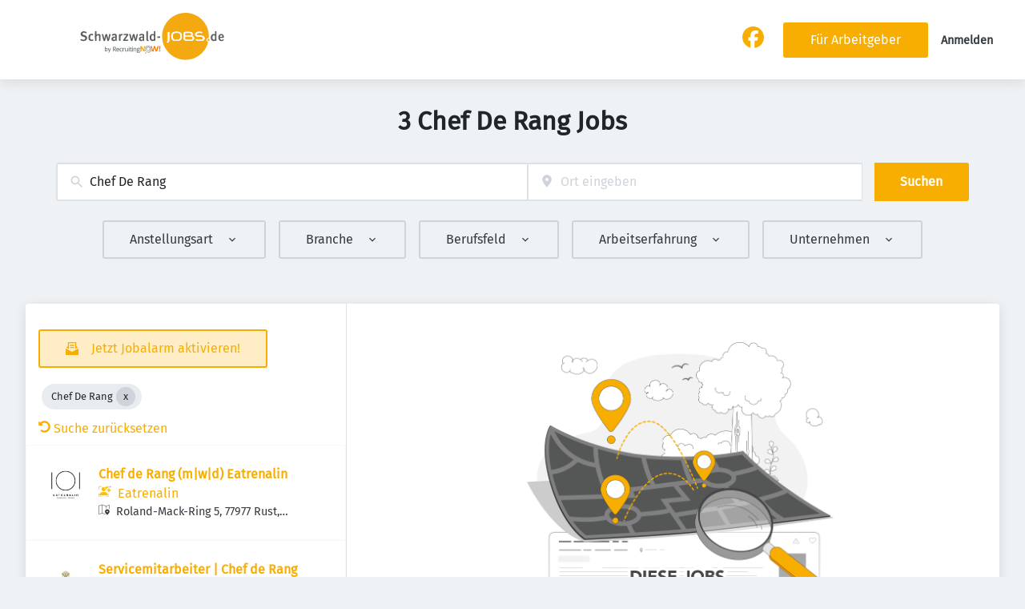

--- FILE ---
content_type: text/html; charset=utf-8
request_url: https://schwarzwald-jobs.de/jobs?search=Chef%20De%20Rang
body_size: 57649
content:
<!DOCTYPE html><html class="frontend-schwarzwaldjobs" lang="de"><head><meta charSet="utf-8" data-next-head=""/><meta charSet="utf-8"/><meta name="viewport" content="width=device-width, initial-scale=1" data-next-head=""/><meta name="og:image" property="og:image" content="https://schwarzwald-jobs.de/static/schwarzwaldjobs/og-image.png" data-next-head=""/><meta name="owner" content="jobiqo" data-next-head=""/><link rel="canonical" href="https://schwarzwald-jobs.de/jobs?search=Chef+De+Rang" data-next-head=""/><meta name="description" content="3 Chef De Rang Jobs - Jobs suchen auf Schwarzwald-JOBS.de." data-next-head=""/><title data-next-head="">Chef De Rang Jobs | Schwarzwald-JOBS.de</title><link rel="preload" href="/static/nprogress.css" as="style"/><link rel="icon" type="image/svg+xml" href="/static/schwarzwaldjobs/favicon.svg"/><link rel="icon" type="image/x-icon" href="/static/schwarzwaldjobs/favicon.ico"/><link rel="mask-icon" href="/static/schwarzwaldjobs/safari-pinned-tab.svg" color="#33bda6"/><link rel="apple-touch-icon" sizes="180x180" href="/static/schwarzwaldjobs/apple-touch-icon.png"/><link rel="icon" type="image/png" sizes="32x32" href="/static/schwarzwaldjobs/favicon-32x32.png"/><link rel="icon" type="image/png" sizes="16x16" href="/static/schwarzwaldjobs/favicon-16x16.png"/><link rel="manifest" href="/static/schwarzwaldjobs/site.webmanifest" crossorigin="use-credentials"/><meta name="msapplication-TileColor" content="#33bda6"/><meta name="theme-color" content="#33bda6"/><link rel="preload" href="/_next/static/css/4941281113e6aff0.css" as="style"/><link rel="preload" href="/_next/static/css/8d05d16f89265dca.css" as="style"/><link rel="preload" href="/_next/static/css/caa65bbeaec4ebc6.css" as="style"/><link rel="preload" href="/_next/static/css/543457fbe08838b3.css" as="style"/><link rel="preload" href="/_next/static/css/0b850c8bc51ccdee.css" as="style"/><link rel="preload" href="/_next/static/css/c3253c9fad67bb86.css" as="style"/><link rel="preload" href="/_next/static/css/d3a86da2012832c5.css" as="style"/><link rel="preload" href="/_next/static/css/e9eb404b5b97aef8.css" as="style"/><link rel="preload" href="/_next/static/css/ec6f5e95a4eacaaa.css" as="style"/><link href="/fonts/font_styles.css" rel="stylesheet"/><link rel="stylesheet" href="/_next/static/css/4941281113e6aff0.css" data-n-g=""/><link rel="stylesheet" href="/_next/static/css/8d05d16f89265dca.css" data-n-p=""/><link rel="stylesheet" href="/_next/static/css/caa65bbeaec4ebc6.css" data-n-p=""/><link rel="stylesheet" href="/_next/static/css/543457fbe08838b3.css" data-n-p=""/><link rel="stylesheet" href="/_next/static/css/0b850c8bc51ccdee.css" data-n-p=""/><link rel="stylesheet" href="/_next/static/css/c3253c9fad67bb86.css" data-n-p=""/><link rel="stylesheet" href="/_next/static/css/d3a86da2012832c5.css" data-n-p=""/><link rel="stylesheet" href="/_next/static/css/e9eb404b5b97aef8.css" data-n-p=""/><link rel="stylesheet" href="/_next/static/css/ec6f5e95a4eacaaa.css" data-n-p=""/><noscript data-n-css=""></noscript><script defer="" noModule="" src="/_next/static/chunks/polyfills-42372ed130431b0a.js"></script><script src="/_next/static/chunks/webpack-b08bbebed18cde61.js" defer=""></script><script src="/_next/static/chunks/framework-964f88999d12323b.js" defer=""></script><script src="/_next/static/chunks/main-c817524750a6cacf.js" defer=""></script><script src="/_next/static/chunks/pages/_app-5f1c9f53ad2ed40a.js" defer=""></script><script src="/_next/static/chunks/8230-e70dbad139d12c8a.js" defer=""></script><script src="/_next/static/chunks/8379-7afa18f52688137d.js" defer=""></script><script src="/_next/static/chunks/4587-59ce867d84a3c6bc.js" defer=""></script><script src="/_next/static/chunks/5767-cddb0d5aa9a153db.js" defer=""></script><script src="/_next/static/chunks/6101-2b4441df57ca89b6.js" defer=""></script><script src="/_next/static/chunks/8693-627552f5b08a2643.js" defer=""></script><script src="/_next/static/chunks/290-da64f52411a499e3.js" defer=""></script><script src="/_next/static/chunks/2400-b461f3208df4002f.js" defer=""></script><script src="/_next/static/chunks/5348-2e0bc7259959ebc1.js" defer=""></script><script src="/_next/static/chunks/4552-d83070c48b2f6a6a.js" defer=""></script><script src="/_next/static/chunks/8569-971b22d61b659928.js" defer=""></script><script src="/_next/static/chunks/4360-02f2675c177fa050.js" defer=""></script><script src="/_next/static/chunks/4860-c5668ab2de0bef94.js" defer=""></script><script src="/_next/static/chunks/9884-8de9b17c3d60dfe0.js" defer=""></script><script src="/_next/static/chunks/9933-f19e7af86cb8b963.js" defer=""></script><script src="/_next/static/chunks/6915-84d627dca1bf7a71.js" defer=""></script><script src="/_next/static/chunks/2116-936998e009bbf448.js" defer=""></script><script src="/_next/static/chunks/9950-6a6c7f26cb657d48.js" defer=""></script><script src="/_next/static/chunks/565-dcf389ba34eaf619.js" defer=""></script><script src="/_next/static/chunks/7998-58d129bd790c91ed.js" defer=""></script><script src="/_next/static/chunks/6144-6969bdf22e06d29f.js" defer=""></script><script src="/_next/static/chunks/6160-053c76acd09c7e02.js" defer=""></script><script src="/_next/static/chunks/572-66fec9afdaa40198.js" defer=""></script><script src="/_next/static/chunks/3136-06b2f5a54423baf2.js" defer=""></script><script src="/_next/static/chunks/7782-e8e94f313e8a90fa.js" defer=""></script><script src="/_next/static/chunks/4026-10e9fc5fff8ca58a.js" defer=""></script><script src="/_next/static/chunks/7801-b02556e692e35d61.js" defer=""></script><script src="/_next/static/chunks/pages/jobs/%5B%5B...taxonomy%5D%5D-be5fc48297c9277d.js" defer=""></script><script src="/_next/static/Uh5shqu-qV2DxSEQWUdfZ/_buildManifest.js" defer=""></script><script src="/_next/static/Uh5shqu-qV2DxSEQWUdfZ/_ssgManifest.js" defer=""></script></head><body><link rel="preload" as="image" href="/static/schwarzwaldjobs/logo.svg"/><div id="__next"><div style="display:contents"></div><script type="application/ld+json">{"@context":"https://schema.org","@type":"Organization","url":"https://schwarzwald-jobs.de","logo":"https://schwarzwald-jobs.de/static/schwarzwaldjobs/logo.svg","name":"Schwarzwald-JOBS.de","description":"Aktuelle Stellenangebote für die Region Schwarzwald - finden Sie den passenden Job auf Ihrer regionalen Jobbörse Schwarzwald-JOBS.de."}</script><header><div class="visibility_hideDesktop__aQ5a0 "><div class="header_navblock__s8rws" data-testid="navbar"><div class="header_navblockContainer__D_Y51"><button><svg xmlns="http://www.w3.org/2000/svg" viewBox="0 0 32 32" width="30" height="30" aria-labelledby="" color="var(--color-primary)" class="" style="color:var(--color-primary);fill:var(--color-primary)" fill="var(--color-primary)"><title id="">Menu</title><g class="menu_left_svg__nc-icon-wrapper"><path data-color="color-2" d="M30 17H2a1 1 0 1 1 0-2h28a1 1 0 1 1 0 2z"></path><path d="M30 8H2a1 1 0 1 1 0-2h28a1 1 0 1 1 0 2zM16 26H2a1 1 0 1 1 0-2h14a1 1 0 1 1 0 2z"></path></g></svg></button><div><div class="jd-branding"><a class="jd-branding-logo" href="/"><span style="margin:0"><img style="min-height:60px" data-testid="branding-logo" src="/static/schwarzwaldjobs/logo.svg" alt="Schwarzwald-JOBS.de"/></span></a></div></div><button><svg xmlns="http://www.w3.org/2000/svg" width="30" height="30" viewBox="0 0 24 24" aria-labelledby="" color="var(--color-primary)" class="" style="color:var(--color-primary);fill:var(--color-primary)" fill="var(--color-primary)"><title id="">Search</title><path d="M15.5 14h-.79l-.28-.27A6.471 6.471 0 0 0 16 9.5 6.5 6.5 0 1 0 9.5 16c1.61 0 3.09-.59 4.23-1.57l.27.28v.79l5 4.99L20.49 19l-4.99-5zm-6 0C7.01 14 5 11.99 5 9.5S7.01 5 9.5 5 14 7.01 14 9.5 11.99 14 9.5 14z"></path><path d="M0 0h24v24H0z" fill="none"></path></svg></button></div></div></div><div class="visibility_hideMobile__oJeQo "><div class="header_navblock__s8rws" data-testid="navbar"><div class="header_navblockContainer__D_Y51"><div class="flex-item-element
        
        m-sm-0
    
    
    
    mr-sm-6
        p-sm-0"><div class="jd-branding"><a class="jd-branding-logo" href="/"><span style="margin:0"><img style="min-height:60px" data-testid="branding-logo" src="/static/schwarzwaldjobs/logo.svg" alt="Schwarzwald-JOBS.de"/></span></a></div></div><div class="flex-item-wrapper
      flex_flexItems__DhzIj
      
      
      flex_fw-sm-wrap__zQmr5
      flex_jc-sm-center__PKsCR flex_jc-md-center___E_7G flex_jc-lg-flex-start__o2ytn"><div class="flex-item-element
        mt-sm-4
    mb-sm-4"><div class="Alignment_alignCenter__P5Hgh Alignment_alignCenterDirectionRow__XgNsh"><span id="header-navigation" style="position:absolute;border:0;width:1px;height:1px;padding:0;margin:-1px;overflow:hidden;clip:rect(0, 0, 0, 0);white-space:nowrap;word-wrap:normal">Haupt-Navigation</span><nav aria-label="Main" data-orientation="horizontal" dir="ltr" aria-labelledby="header-navigation"><div style="position:relative"><ul data-orientation="horizontal" class="desktopMenu_list__78in6" dir="ltr"></ul></div></nav></div></div></div><div class="flex-item-wrapper
      flex_flexItems__DhzIj
      
      flex_ai-sm-center__jTZ8a
      flex_fw-sm-wrap__zQmr5
      
      flex_gap-sm-5__yaBCH
      headerMenu_endMenuSlot__b_hij"><div class="headerMenu_socialLinksWrapper__5EU0o"><div class="flex-item-wrapper
      flex_flexItems__DhzIj
      
      
      flex_fw-sm-wrap__zQmr5"><div class="flex-item-element
        m-sm-4
        
        
        
        
        flexItem_flexItem__0wD_n"><a href="https://www.facebook.com/Schwarzwaldjobs" target="_blank" rel="noopener noreferrer" class="socialMediaLinks_socialMediaLinksButton__vZbpr"><svg width="25" height="25" viewBox="0 0 32 32" fill="var(--color-primary)" xmlns="http://www.w3.org/2000/svg" aria-labelledby="" color="var(--color-primary)" class="" style="color:var(--color-primary);fill:var(--color-primary)"><title id="">Facebook-Logo</title><path d="M15.232.03c-2.046.11-3.921.555-5.727 1.36a16.016 16.016 0 0 0-8.93 10.395 15.768 15.768 0 0 0-.555 4.468 15.93 15.93 0 0 0 1.94 7.406 16.05 16.05 0 0 0 6.846 6.629 15.892 15.892 0 0 0 3.283 1.227l.042.009V20.898l-1.646-.003-1.648-.004v-4.883l1.644-.005L12.127 16l.008-1.425c.008-1.382.014-1.582.066-2.137.261-2.813 1.382-4.691 3.386-5.674.901-.442 1.97-.702 3.315-.806.35-.028 1.265-.037 1.628-.017.877.05 1.848.163 2.503.293.164.034.32.066.345.074l.046.012.005 2.225.003 2.224-.095-.01c-.45-.046-2.044-.064-2.431-.029-1.007.092-1.668.343-2.134.81-.352.351-.58.813-.705 1.424-.098.478-.117.811-.117 2.041V16h2.61c1.436 0 2.61.006 2.61.012 0 .008-.199 1.104-.444 2.437-.245 1.333-.446 2.43-.446 2.437 0 .006-.973.012-2.165.012H17.95v5.49c0 4.38.005 5.49.02 5.49a15.95 15.95 0 0 0 7.842-3.238 16.55 16.55 0 0 0 2.45-2.361 16.52 16.52 0 0 0 1.733-2.517c.302-.54.721-1.437.947-2.031a16.088 16.088 0 0 0 .734-8.93 16.012 16.012 0 0 0-5.327-8.994A15.951 15.951 0 0 0 18.65.23c-.48-.08-1.02-.14-1.597-.184a28.613 28.613 0 0 0-1.82-.015Z" fill="currentColor"></path></svg></a></div></div></div><a class="button_btn__gwtF3 button_linkBtn__bKpOa button_primary__ytRpZ button_raised__EpUfY btn--lg" data-test-id="button_sign_in" href="/fuer-arbeitgeber"><span>Für Arbeitgeber</span></a><div><a class="menuLink_menuLink__DtrPb" href="/user/login">Anmelden</a></div></div></div></div></div></header><main><div class="Alignment_alignCenter__P5Hgh Alignment_alignCenterDirectionColumn__C7LJz"></div><div style="display:contents"></div><div class="main_main__DJ4PE main_mainLarge__rmHOL"><div class="flex-item-element
        mt-sm-8
    mb-sm-8"><div class="Alignment_alignCenter__P5Hgh Alignment_alignCenterDirectionColumn__C7LJz"><h1><span>3 Chef De Rang Jobs</span></h1></div></div><div class="flex-item-element
        mt-sm-8
    mb-sm-8"></div><div class=""><div class="flex-item-element
        mt-sm-6
    mb-sm-6"></div><form class="searchInput_wrapper__sJ7F1" data-test-id="search-form"><div class="formItemsInline_itemsWrapper__3D5Jw"><div class="formItemsInline_flexItems__urB23"><div class="flex-item-element
        
        
        
        
        
        flexItem_flexItem__0wD_n
        jcl-flex-item-element formItemsInline_childFlexItem__I_GuF"><div class="input_inputWrapper__fOd_p"><input class="input_input__6rus1 undefined" placeholder="Suchbegriff eingeben" size="60" value="Chef De Rang"/></div></div><div class="flex-item-element
        
        
        
        
        
        flexItem_flexItem__0wD_n
        jcl-flex-item-element formItemsInline_childFlexItem__I_GuF"><div class="input_inputWrapper__fOd_p"><input class="input_input__6rus1 input_inputIconStart__wLNKL undefined" id="geoautocomplete" size="40" type="text" placeholder="Ort eingeben" autoComplete="off"/><div class="input_inputIcon__7GQjr input_iconStart__deaIG"><svg xmlns="http://www.w3.org/2000/svg" viewBox="0 0 64 64" xml:space="preserve" width="1em" height="1em" aria-labelledby="" color="var(--color-gray3)" class="" style="color:var(--color-gray3);fill:var(--color-gray3)" fill="var(--color-gray3)"><title id="">z.B. München</title><path d="M32 1C20.694 1 9 9.639 9 24.095 9 39.24 30.383 60.797 31.293 61.707a.997.997 0 0 0 1.414 0C33.617 60.797 55 39.24 55 24.095 55 9.639 43.306 1 32 1zm0 31a8 8 0 1 1 0-16 8 8 0 0 1 0 16z" class="marker_svg__nc-icon-wrapper"></path></svg></div></div></div><button type="submit" class="button_btn__gwtF3 button_primary__ytRpZ button_raised__EpUfY btn--lg"><span>Suchen</span></button></div></div></form><div class="flex-item-element
        mt-sm-4
    mb-sm-4"></div><div class="flex-item-element
        mt-sm-6
    mb-sm-6"></div><div class="visibility_hideDesktop__aQ5a0 "><button type="submit" class="button_btn__gwtF3 button_primary__ytRpZ button_block__vKUmv button_iconed__YzNN9 button_raised__EpUfY button_bordered__6mOB8 btn--lg"><svg xmlns="http://www.w3.org/2000/svg" viewBox="0 0 64 64" width="20" height="20" aria-labelledby="" color="" class="icon-current-color" fill=""><title id="">Open Filters</title><g class="filters_svg__nc-icon-wrapper"><path d="M13 32V3a1 1 0 0 0-2 0v29a1 1 0 0 0 2 0ZM13 61V49h7a1 1 0 0 0 1-1V38a1 1 0 0 0-1-1H4a1 1 0 0 0-1 1v10a1 1 0 0 0 1 1h7v12a1 1 0 0 0 2 0ZM51 3v29a1 1 0 0 0 2 0V3a1 1 0 0 0-2 0ZM43 38v10a1 1 0 0 0 1 1h7v12a1 1 0 0 0 2 0V49h7a1 1 0 0 0 1-1V38a1 1 0 0 0-1-1H44a1 1 0 0 0-1 1Z"></path><path data-color="color-2" d="M31 3v7a1 1 0 0 0 2 0V3a1 1 0 0 0-2 0ZM33 61V27h7a1 1 0 0 0 1-1V16a1 1 0 0 0-1-1H24a1 1 0 0 0-1 1v10a1 1 0 0 0 1 1h7v34a1 1 0 0 0 2 0Z"></path></g></svg><span>Filter einschalten</span></button></div><div class="flex-item-element
        mt-sm-6
    mb-sm-6"></div></div><div class="Alignment_alignCenter__P5Hgh Alignment_alignCenterDirectionColumn__C7LJz"></div></div><div class="flex-item-element
        mt-sm-8
    mb-sm-8"></div><div class="main_main__DJ4PE main_mainXLarge__J_O16"><div class="vcl-box
      box_box__OlC9O
      
      
      
      
      splitView_sideViewWrapper__Dsu8T  jcl-search-split-view" data-testid="box"><div class="splitView_sideViewSidebar__3tjNm"><div class="splitView_sideTitle__Bglvp"><div class="flex-item-element
        mt-sm-4
    mb-sm-4"></div></div><span data-test-id="jobs_result_count" data-result-count="3"></span><div class="flex-item-element
        mt-sm-4
    mb-sm-4
        ml-sm-6"><button type="button" class="button_btn__gwtF3 button_primary__ytRpZ button_raised__EpUfY button_bordered__6mOB8 button_disabled__ShZII btn--lg" disabled=""><svg xmlns="http://www.w3.org/2000/svg" viewBox="0 0 24 24" xml:space="preserve" width="1em" height="1em" aria-labelledby="" color="" class="icon-current-color" fill=""><title id="">Jetzt Jobalarm aktivieren!</title><g class="envelope_svg__nc-icon-wrapper"><path d="M12.5 17.9c-.2.1-.3.1-.5.1s-.3 0-.5-.1L0 11.7V23c0 .6.4 1 1 1h22c.6 0 1-.4 1-1V11.7l-11.5 6.2z"></path><path d="M6 12.6V2h12v10.6l5.1-2.8L20 7.5V1c0-.6-.4-1-1-1H5c-.6 0-1 .4-1 1v6.6L.9 9.9 6 12.6z"></path><path data-color="color-2" d="M8 5h8v2H8zM8 9h8v2H8z"></path></g></svg><span>Jetzt Jobalarm aktivieren!</span></button><div class="flex-item-element
        mt-sm-6
    mb-sm-6"></div></div><div class="flex-item-element
        mt-sm-4
    mb-sm-4
        
        pl-sm-6
    pr-sm-6"><div data-testid="chip-search" class="chip_chip__kRRSJ chip_chipDefault__vRv9Y">Chef De Rang<button data-testid="chip-search-remove" id="chip-search-remove" class="chip_icon__FVIT0 chip_iconDefault__4VbRO" aria-label="Close Chef De Rang"></button></div><div class="flex-item-element
        mt-sm-4
    mb-sm-4"></div><div><a href="/jobs"><svg aria-hidden="true" data-prefix="fas" data-icon="undo-alt" class="icon-current-color" xmlns="http://www.w3.org/2000/svg" viewBox="0 0 512 512" width="15" height="15" aria-labelledby="" color="" fill=""><title id="">Undo</title><path fill="currentColor" d="M255.545 8c-66.269.119-126.438 26.233-170.86 68.685L48.971 40.971C33.851 25.851 8 36.559 8 57.941V192c0 13.255 10.745 24 24 24h134.059c21.382 0 32.09-25.851 16.971-40.971l-41.75-41.75c30.864-28.899 70.801-44.907 113.23-45.273 92.398-.798 170.283 73.977 169.484 169.442C423.236 348.009 349.816 424 256 424c-41.127 0-79.997-14.678-110.63-41.556-4.743-4.161-11.906-3.908-16.368.553L89.34 422.659c-4.872 4.872-4.631 12.815.482 17.433C133.798 479.813 192.074 504 256 504c136.966 0 247.999-111.033 248-247.998C504.001 119.193 392.354 7.755 255.545 8z"></path></svg> <!-- -->Suche zurücksetzen</a></div></div><div><div><div title="Chef de Rang (m|w|d) Eatrenalin" data-test-id="job-teaser-1209696 " style="cursor:pointer;display:grid"><div class="jobTeaser_jobTeaserWrapper__7HfH9 jcl-job-teaser  " data-testid="jcl-job-teaser-wrapper"><div class="jcl-job-teaser-image"><img alt="Logo für den Job Chef de Rang (m|w|d) Eatrenalin" loading="lazy" width="50" height="50" decoding="async" data-nimg="1" style="color:transparent" src="https://schwarzwald-jobs.de/sites/default/files/styles/job_squared_logo_medium/public/org_logos/logo_239185.png.webp?itok=ieQE7NwR"/></div><div class="jcl-job-teaser-content"><div class="jobTeaser_jobTeaserTitle__XIgud jcl-job-teaser-title"><a data-avoid-redirect="true" href="/job/chef-de-rang-mwd-eatrenalin-1209696">Chef de Rang (m|w|d) Eatrenalin</a></div><div class="jcl-job-teaser-info"><div class="jobTeaser_jobTeaserCompany__RO4_j jcl-job-teaser-company"><span class="jobTeaser_jobTeaserIcon__tZFcu jobTeaser_jobTeaserIconPremiumCompany__kGO8K jobTeaser_jobTeaserIconHideMobile__lXpnd jcl-job-teaser-icon"><svg style="fill:var(--color-featured);width:1em;height:1em" xmlns="http://www.w3.org/2000/svg" viewBox="0 0 25 25"><g><path d="M.55,9.29c-.31,0-.55-.25-.55-.55v-3.88c0-1.18.96-2.14,2.14-2.14h3.88c.31,0,.55.25.55.55s-.25.55-.55.55h-3.88c-.57,0-1.03.46-1.03,1.03v3.88c0,.31-.25.55-.55.55Z"></path><path d="M6.02,23.22h-3.88c-1.18,0-2.14-.96-2.14-2.14v-3.88c0-.31.25-.55.55-.55s.55.25.55.55v3.88c0,.57.46,1.03,1.03,1.03h3.88c.31,0,.55.25.55.55s-.25.55-.55.55Z"></path><path d="M18.35,23.22h-3.85c-.31,0-.55-.25-.55-.55s.25-.55.55-.55h3.85c.57,0,1.03-.46,1.03-1.03v-3.88c0-.31.25-.55.55-.55s.55.25.55.55v3.88c0,1.18-.96,2.14-2.14,2.14Z"></path><path d="M19.94,5.42c-.31,0-.55-.25-.55-.55,0-.57-.46-1.03-1.03-1.03h-.74c-.31,0-.55-.25-.55-.55s.25-.55.55-.55h.74c1.18,0,2.14.96,2.14,2.14,0,.31-.25.55-.55.55Z"></path></g><g><path d="M10.07,12.58c2.05,0,3.74-1.49,4.07-3.45-.05-.08-.09-.17-.12-.26l-.4-1.19c-.07-.2-.22-.35-.42-.42l-1.19-.4c-.7-.23-1.08-.99-.85-1.69.08-.23.22-.43.4-.58-.46-.18-.96-.28-1.49-.28-2.28,0-4.13,1.85-4.13,4.13s1.85,4.13,4.13,4.13Z"></path><path d="M10.07,13.96c-6.89,0-8.26,4.13-8.26,5.51s1.38,1.38,1.38,1.38h13.77s1.38,0,1.38-1.38-1.38-5.51-8.26-5.51Z"></path></g><g><path d="M17.13,6.55l1.19-.4c.17-.06.31-.19.37-.37.1-.3-.07-.63-.37-.74l-1.19-.4c-.42-.14-.76-.48-.9-.9l-.4-1.19c-.06-.17-.2-.31-.37-.37-.3-.1-.63.07-.74.37l-.4,1.19c-.14.42-.47.76-.9.9l-1.19.4c-.17.06-.31.2-.37.37-.1.31.07.63.37.73l1.19.4c.42.14.76.47.9.9l.4,1.19c.06.17.19.31.37.37.06.02.12.03.18.03.24,0,.47-.15.55-.4l.4-1.19c.14-.42.47-.76.9-.9Z"></path><path d="M24.95,3.79c-.06-.12-.16-.21-.29-.25l-.72-.24c-.21-.07-.38-.24-.45-.45l-.24-.72c-.05-.14-.16-.26-.31-.31-.26-.09-.54.05-.63.31l-.24.72c-.07.21-.24.38-.45.45l-.72.24c-.14.05-.26.16-.31.31-.04.12-.04.26.02.38.06.12.16.21.29.25l.72.24c.21.07.38.24.45.45l.24.72c.05.14.16.26.31.31.05.02.11.03.16.03.21,0,.4-.13.47-.34l.24-.72c.07-.21.24-.38.45-.45l.72-.24c.14-.05.26-.16.31-.31.04-.12.04-.26-.02-.38Z"></path><path d="M24.15,9.88l-1.47-.49c-.55-.18-.98-.62-1.16-1.16l-.49-1.47c-.09-.26-.32-.43-.6-.43h0c-.28,0-.51.17-.6.43l-.49,1.47c-.18.55-.62.98-1.16,1.16l-1.47.49c-.19.06-.34.21-.41.41-.05.16-.04.33.04.49s.21.26.37.32l1.47.49c.28.1,1.06,1.35,1.65,2.64.06.19.21.34.41.41.07.02.13.03.2.03.27,0,.52-.17.6-.44l.49-1.47c.18-.55.62-.98,1.16-1.16l1.47-.49c.26-.09.43-.32.43-.6s-.17-.51-.43-.6Z"></path></g></svg></span><div class="jobTeaser_companyName___rhEr"><a id="job-teaser-company-link" href="/organization/eatrenalin">Eatrenalin</a></div></div><div class="flex-item-wrapper
      flex_flexItems__DhzIj
      
      flex_ai-sm-center__jTZ8a
      flex_fw-sm-wrap__zQmr5"><div class="jobTeaser_jobTeaserLocation__QTwy1 jcl-job-teaser-location" data-testid="jcl-job-teaser-location"><div class="flex-item-wrapper
      flex_flexItems__DhzIj
      
      flex_ai-sm-center__jTZ8a
      flex_fw-sm-nowrap__kS8fc"><span class="jobTeaser_jobTeaserIcon__tZFcu jobTeaser_jobTeaserIconHideMobile__lXpnd"><svg xmlns="http://www.w3.org/2000/svg" viewBox="0 0 64 64" width="1em" height="1em" aria-labelledby="" color="" class="icon-current-color" fill=""><title id="">location</title><g class="map_marker_svg__nc-icon-wrapper"><path d="m61.713 5.042-19.666 5.9-19.676-7.871a1.01 1.01 0 0 0-.658-.029l-20 6A1 1 0 0 0 1 10v48a1 1 0 0 0 1.287.958l19.666-5.9 16.676 6.67a1 1 0 0 0 .742-1.858L23 51.323V5.477l18 7.2V25a1 1 0 0 0 2 0V12.744l18-5.4V28a1 1 0 0 0 2 0V6a1 1 0 0 0-1.287-.958ZM21 51.256l-18 5.4V10.744l18-5.4Z"></path><path d="M50 30c-6.391 0-13 4.746-13 12.688 0 7.565 11.818 18.581 12.321 19.046a1 1 0 0 0 1.358 0C51.182 61.269 63 50.253 63 42.688 63 34.746 56.391 30 50 30Zm0 17a4 4 0 1 1 4-4 4 4 0 0 1-4 4Z" data-color="color-2"></path></g></svg></span><span class="popoverlist-no-list-item">Roland-Mack-Ring 5, 77977 Rust, Deutschland</span></div></div></div></div><div class="jobTeaser_jobTeaserOccupation__kIsbG jcl-job-teaser-occupation"></div><div class="jobTeaser_jobTeaserDescription__6HGLX jcl-job-teaser-description"></div></div><div class="flex-item-element
        
        
        
        
        
        flexItem_flexItem__0wD_n" style="flex:1"></div><div class="flex-item-wrapper
      flex_flexItems__DhzIj
      flex_fd-sm-column__T5mXM flex_fd-md-row__jrllk
      flex_ai-sm-flex-start__g4mYB
      flex_fw-sm-nowrap__kS8fc
      flex_jc-sm-space-between__AlsZO
      flex_gap-sm-5__yaBCH
      jobTeaser_jobTeaserActions__peBah"><div class="jobTeaser_featuredIcon__qFKl2  "></div><span class="jobTeaser_bookmarkIcon__tbfqU"></span></div></div></div></div><div><div title="Servicemitarbeiter | Chef de Rang (m|w|d)" data-test-id="job-teaser-1795640 " style="cursor:pointer;display:grid"><div class="jobTeaser_jobTeaserWrapper__7HfH9 jcl-job-teaser  " data-testid="jcl-job-teaser-wrapper"><div class="jcl-job-teaser-image"><img alt="Logo für den Job Servicemitarbeiter | Chef de Rang (m|w|d)" loading="lazy" width="50" height="50" decoding="async" data-nimg="1" style="color:transparent" src="https://schwarzwald-jobs.de/sites/default/files/styles/job_squared_logo_medium/public/org_logos/logo_237249.png.webp?itok=hQjQjugM"/></div><div class="jcl-job-teaser-content"><div class="jobTeaser_jobTeaserTitle__XIgud jcl-job-teaser-title"><a data-avoid-redirect="true" href="/job/servicemitarbeiter-chef-de-rang-mwd-1795640">Servicemitarbeiter | Chef de Rang (m|w|d)</a></div><div class="jcl-job-teaser-info"><div class="jobTeaser_jobTeaserCompany__RO4_j jcl-job-teaser-company"><span class="jobTeaser_jobTeaserIcon__tZFcu jobTeaser_jobTeaserIconPremiumCompany__kGO8K jobTeaser_jobTeaserIconHideMobile__lXpnd jcl-job-teaser-icon"><svg style="fill:var(--color-featured);width:1em;height:1em" xmlns="http://www.w3.org/2000/svg" viewBox="0 0 25 25"><g><path d="M.55,9.29c-.31,0-.55-.25-.55-.55v-3.88c0-1.18.96-2.14,2.14-2.14h3.88c.31,0,.55.25.55.55s-.25.55-.55.55h-3.88c-.57,0-1.03.46-1.03,1.03v3.88c0,.31-.25.55-.55.55Z"></path><path d="M6.02,23.22h-3.88c-1.18,0-2.14-.96-2.14-2.14v-3.88c0-.31.25-.55.55-.55s.55.25.55.55v3.88c0,.57.46,1.03,1.03,1.03h3.88c.31,0,.55.25.55.55s-.25.55-.55.55Z"></path><path d="M18.35,23.22h-3.85c-.31,0-.55-.25-.55-.55s.25-.55.55-.55h3.85c.57,0,1.03-.46,1.03-1.03v-3.88c0-.31.25-.55.55-.55s.55.25.55.55v3.88c0,1.18-.96,2.14-2.14,2.14Z"></path><path d="M19.94,5.42c-.31,0-.55-.25-.55-.55,0-.57-.46-1.03-1.03-1.03h-.74c-.31,0-.55-.25-.55-.55s.25-.55.55-.55h.74c1.18,0,2.14.96,2.14,2.14,0,.31-.25.55-.55.55Z"></path></g><g><path d="M10.07,12.58c2.05,0,3.74-1.49,4.07-3.45-.05-.08-.09-.17-.12-.26l-.4-1.19c-.07-.2-.22-.35-.42-.42l-1.19-.4c-.7-.23-1.08-.99-.85-1.69.08-.23.22-.43.4-.58-.46-.18-.96-.28-1.49-.28-2.28,0-4.13,1.85-4.13,4.13s1.85,4.13,4.13,4.13Z"></path><path d="M10.07,13.96c-6.89,0-8.26,4.13-8.26,5.51s1.38,1.38,1.38,1.38h13.77s1.38,0,1.38-1.38-1.38-5.51-8.26-5.51Z"></path></g><g><path d="M17.13,6.55l1.19-.4c.17-.06.31-.19.37-.37.1-.3-.07-.63-.37-.74l-1.19-.4c-.42-.14-.76-.48-.9-.9l-.4-1.19c-.06-.17-.2-.31-.37-.37-.3-.1-.63.07-.74.37l-.4,1.19c-.14.42-.47.76-.9.9l-1.19.4c-.17.06-.31.2-.37.37-.1.31.07.63.37.73l1.19.4c.42.14.76.47.9.9l.4,1.19c.06.17.19.31.37.37.06.02.12.03.18.03.24,0,.47-.15.55-.4l.4-1.19c.14-.42.47-.76.9-.9Z"></path><path d="M24.95,3.79c-.06-.12-.16-.21-.29-.25l-.72-.24c-.21-.07-.38-.24-.45-.45l-.24-.72c-.05-.14-.16-.26-.31-.31-.26-.09-.54.05-.63.31l-.24.72c-.07.21-.24.38-.45.45l-.72.24c-.14.05-.26.16-.31.31-.04.12-.04.26.02.38.06.12.16.21.29.25l.72.24c.21.07.38.24.45.45l.24.72c.05.14.16.26.31.31.05.02.11.03.16.03.21,0,.4-.13.47-.34l.24-.72c.07-.21.24-.38.45-.45l.72-.24c.14-.05.26-.16.31-.31.04-.12.04-.26-.02-.38Z"></path><path d="M24.15,9.88l-1.47-.49c-.55-.18-.98-.62-1.16-1.16l-.49-1.47c-.09-.26-.32-.43-.6-.43h0c-.28,0-.51.17-.6.43l-.49,1.47c-.18.55-.62.98-1.16,1.16l-1.47.49c-.19.06-.34.21-.41.41-.05.16-.04.33.04.49s.21.26.37.32l1.47.49c.28.1,1.06,1.35,1.65,2.64.06.19.21.34.41.41.07.02.13.03.2.03.27,0,.52-.17.6-.44l.49-1.47c.18-.55.62-.98,1.16-1.16l1.47-.49c.26-.09.43-.32.43-.6s-.17-.51-.43-.6Z"></path></g></svg></span><div class="jobTeaser_companyName___rhEr"><a id="job-teaser-company-link" href="/organization/parkhotel-adler">Parkhotel Adler</a></div></div><div class="flex-item-wrapper
      flex_flexItems__DhzIj
      
      flex_ai-sm-center__jTZ8a
      flex_fw-sm-wrap__zQmr5"><div class="jobTeaser_jobTeaserLocation__QTwy1 jcl-job-teaser-location" data-testid="jcl-job-teaser-location"><div class="flex-item-wrapper
      flex_flexItems__DhzIj
      
      flex_ai-sm-center__jTZ8a
      flex_fw-sm-nowrap__kS8fc"><span class="jobTeaser_jobTeaserIcon__tZFcu jobTeaser_jobTeaserIconHideMobile__lXpnd"><svg xmlns="http://www.w3.org/2000/svg" viewBox="0 0 64 64" width="1em" height="1em" aria-labelledby="" color="" class="icon-current-color" fill=""><title id="">location</title><g class="map_marker_svg__nc-icon-wrapper"><path d="m61.713 5.042-19.666 5.9-19.676-7.871a1.01 1.01 0 0 0-.658-.029l-20 6A1 1 0 0 0 1 10v48a1 1 0 0 0 1.287.958l19.666-5.9 16.676 6.67a1 1 0 0 0 .742-1.858L23 51.323V5.477l18 7.2V25a1 1 0 0 0 2 0V12.744l18-5.4V28a1 1 0 0 0 2 0V6a1 1 0 0 0-1.287-.958ZM21 51.256l-18 5.4V10.744l18-5.4Z"></path><path d="M50 30c-6.391 0-13 4.746-13 12.688 0 7.565 11.818 18.581 12.321 19.046a1 1 0 0 0 1.358 0C51.182 61.269 63 50.253 63 42.688 63 34.746 56.391 30 50 30Zm0 17a4 4 0 1 1 4-4 4 4 0 0 1-4 4Z" data-color="color-2"></path></g></svg></span><span class="popoverlist-no-list-item">Adlerpl. 3, 79856 Hinterzarten, Deutschland</span></div></div></div></div><div class="jobTeaser_jobTeaserOccupation__kIsbG jcl-job-teaser-occupation"></div><div class="jobTeaser_jobTeaserDescription__6HGLX jcl-job-teaser-description"></div></div><div class="flex-item-element
        
        
        
        
        
        flexItem_flexItem__0wD_n" style="flex:1"></div><div class="flex-item-wrapper
      flex_flexItems__DhzIj
      flex_fd-sm-column__T5mXM flex_fd-md-row__jrllk
      flex_ai-sm-flex-start__g4mYB
      flex_fw-sm-nowrap__kS8fc
      flex_jc-sm-space-between__AlsZO
      flex_gap-sm-5__yaBCH
      jobTeaser_jobTeaserActions__peBah"><div class="jobTeaser_featuredIcon__qFKl2  "></div><span class="jobTeaser_bookmarkIcon__tbfqU"></span></div></div></div></div><div><div title="Serviceleitung | Chef de Rang (m|w|d) – „Amitié - La cuisine du château“" data-test-id="job-teaser-1210776 " style="cursor:pointer;display:grid"><div class="jobTeaser_jobTeaserWrapper__7HfH9 jcl-job-teaser  " data-testid="jcl-job-teaser-wrapper"><div class="jcl-job-teaser-image"><img alt="Logo für den Job Serviceleitung | Chef de Rang (m|w|d) – „Amitié - La cuisine du château“" loading="lazy" width="50" height="50" decoding="async" data-nimg="1" style="color:transparent" src="https://schwarzwald-jobs.de/sites/default/files/styles/job_squared_logo_medium/public/org_logos/logo_236313.png.webp?itok=AskBrCzQ"/></div><div class="jcl-job-teaser-content"><div class="jobTeaser_jobTeaserTitle__XIgud jcl-job-teaser-title"><a data-avoid-redirect="true" href="/job/serviceleitung-chef-de-rang-mwd-amitie-la-cuisine-du-chateau-1210776">Serviceleitung | Chef de Rang (m|w|d) – „Amitié - La cuisine du château“</a></div><div class="jcl-job-teaser-info"><div class="jobTeaser_jobTeaserCompany__RO4_j jcl-job-teaser-company"><span class="jobTeaser_jobTeaserIcon__tZFcu jobTeaser_jobTeaserIconPremiumCompany__kGO8K jobTeaser_jobTeaserIconHideMobile__lXpnd jcl-job-teaser-icon"><svg style="fill:var(--color-featured);width:1em;height:1em" xmlns="http://www.w3.org/2000/svg" viewBox="0 0 25 25"><g><path d="M.55,9.29c-.31,0-.55-.25-.55-.55v-3.88c0-1.18.96-2.14,2.14-2.14h3.88c.31,0,.55.25.55.55s-.25.55-.55.55h-3.88c-.57,0-1.03.46-1.03,1.03v3.88c0,.31-.25.55-.55.55Z"></path><path d="M6.02,23.22h-3.88c-1.18,0-2.14-.96-2.14-2.14v-3.88c0-.31.25-.55.55-.55s.55.25.55.55v3.88c0,.57.46,1.03,1.03,1.03h3.88c.31,0,.55.25.55.55s-.25.55-.55.55Z"></path><path d="M18.35,23.22h-3.85c-.31,0-.55-.25-.55-.55s.25-.55.55-.55h3.85c.57,0,1.03-.46,1.03-1.03v-3.88c0-.31.25-.55.55-.55s.55.25.55.55v3.88c0,1.18-.96,2.14-2.14,2.14Z"></path><path d="M19.94,5.42c-.31,0-.55-.25-.55-.55,0-.57-.46-1.03-1.03-1.03h-.74c-.31,0-.55-.25-.55-.55s.25-.55.55-.55h.74c1.18,0,2.14.96,2.14,2.14,0,.31-.25.55-.55.55Z"></path></g><g><path d="M10.07,12.58c2.05,0,3.74-1.49,4.07-3.45-.05-.08-.09-.17-.12-.26l-.4-1.19c-.07-.2-.22-.35-.42-.42l-1.19-.4c-.7-.23-1.08-.99-.85-1.69.08-.23.22-.43.4-.58-.46-.18-.96-.28-1.49-.28-2.28,0-4.13,1.85-4.13,4.13s1.85,4.13,4.13,4.13Z"></path><path d="M10.07,13.96c-6.89,0-8.26,4.13-8.26,5.51s1.38,1.38,1.38,1.38h13.77s1.38,0,1.38-1.38-1.38-5.51-8.26-5.51Z"></path></g><g><path d="M17.13,6.55l1.19-.4c.17-.06.31-.19.37-.37.1-.3-.07-.63-.37-.74l-1.19-.4c-.42-.14-.76-.48-.9-.9l-.4-1.19c-.06-.17-.2-.31-.37-.37-.3-.1-.63.07-.74.37l-.4,1.19c-.14.42-.47.76-.9.9l-1.19.4c-.17.06-.31.2-.37.37-.1.31.07.63.37.73l1.19.4c.42.14.76.47.9.9l.4,1.19c.06.17.19.31.37.37.06.02.12.03.18.03.24,0,.47-.15.55-.4l.4-1.19c.14-.42.47-.76.9-.9Z"></path><path d="M24.95,3.79c-.06-.12-.16-.21-.29-.25l-.72-.24c-.21-.07-.38-.24-.45-.45l-.24-.72c-.05-.14-.16-.26-.31-.31-.26-.09-.54.05-.63.31l-.24.72c-.07.21-.24.38-.45.45l-.72.24c-.14.05-.26.16-.31.31-.04.12-.04.26.02.38.06.12.16.21.29.25l.72.24c.21.07.38.24.45.45l.24.72c.05.14.16.26.31.31.05.02.11.03.16.03.21,0,.4-.13.47-.34l.24-.72c.07-.21.24-.38.45-.45l.72-.24c.14-.05.26-.16.31-.31.04-.12.04-.26-.02-.38Z"></path><path d="M24.15,9.88l-1.47-.49c-.55-.18-.98-.62-1.16-1.16l-.49-1.47c-.09-.26-.32-.43-.6-.43h0c-.28,0-.51.17-.6.43l-.49,1.47c-.18.55-.62.98-1.16,1.16l-1.47.49c-.19.06-.34.21-.41.41-.05.16-.04.33.04.49s.21.26.37.32l1.47.49c.28.1,1.06,1.35,1.65,2.64.06.19.21.34.41.41.07.02.13.03.2.03.27,0,.52-.17.6-.44l.49-1.47c.18-.55.62-.98,1.16-1.16l1.47-.49c.26-.09.43-.32.43-.6s-.17-.51-.43-.6Z"></path></g></svg></span><div class="jobTeaser_companyName___rhEr"><a id="job-teaser-company-link" href="/organization/europa-park-erlebnis-resort">Europa-Park Erlebnis-Resort</a></div></div><div class="flex-item-wrapper
      flex_flexItems__DhzIj
      
      flex_ai-sm-center__jTZ8a
      flex_fw-sm-wrap__zQmr5"><div class="jobTeaser_jobTeaserLocation__QTwy1 jcl-job-teaser-location" data-testid="jcl-job-teaser-location"><div class="flex-item-wrapper
      flex_flexItems__DhzIj
      
      flex_ai-sm-center__jTZ8a
      flex_fw-sm-nowrap__kS8fc"><span class="jobTeaser_jobTeaserIcon__tZFcu jobTeaser_jobTeaserIconHideMobile__lXpnd"><svg xmlns="http://www.w3.org/2000/svg" viewBox="0 0 64 64" width="1em" height="1em" aria-labelledby="" color="" class="icon-current-color" fill=""><title id="">location</title><g class="map_marker_svg__nc-icon-wrapper"><path d="m61.713 5.042-19.666 5.9-19.676-7.871a1.01 1.01 0 0 0-.658-.029l-20 6A1 1 0 0 0 1 10v48a1 1 0 0 0 1.287.958l19.666-5.9 16.676 6.67a1 1 0 0 0 .742-1.858L23 51.323V5.477l18 7.2V25a1 1 0 0 0 2 0V12.744l18-5.4V28a1 1 0 0 0 2 0V6a1 1 0 0 0-1.287-.958ZM21 51.256l-18 5.4V10.744l18-5.4Z"></path><path d="M50 30c-6.391 0-13 4.746-13 12.688 0 7.565 11.818 18.581 12.321 19.046a1 1 0 0 0 1.358 0C51.182 61.269 63 50.253 63 42.688 63 34.746 56.391 30 50 30Zm0 17a4 4 0 1 1 4-4 4 4 0 0 1-4 4Z" data-color="color-2"></path></g></svg></span><span class="popoverlist-no-list-item">Europa-Park-Straße, 77977 Rust, Deutschland</span></div></div></div></div><div class="jobTeaser_jobTeaserOccupation__kIsbG jcl-job-teaser-occupation"></div><div class="jobTeaser_jobTeaserDescription__6HGLX jcl-job-teaser-description"></div></div><div class="flex-item-element
        
        
        
        
        
        flexItem_flexItem__0wD_n" style="flex:1"></div><div class="flex-item-wrapper
      flex_flexItems__DhzIj
      flex_fd-sm-column__T5mXM flex_fd-md-row__jrllk
      flex_ai-sm-flex-start__g4mYB
      flex_fw-sm-nowrap__kS8fc
      flex_jc-sm-space-between__AlsZO
      flex_gap-sm-5__yaBCH
      jobTeaser_jobTeaserActions__peBah"><div class="jobTeaser_featuredIcon__qFKl2  "></div><span class="jobTeaser_bookmarkIcon__tbfqU"></span></div></div></div></div></div></div><div class="splitView_sideViewMain__kONey splitView_sideViewMainNotInDetail__H7r7H"><div class="visibility_hideMobile__oJeQo "><div class="flex-item-element
        mt-sm-8
    mb-sm-8"></div><div style="max-width:60%;margin:auto"><div class="Alignment_alignCenter__P5Hgh Alignment_alignCenterDirectionColumn__C7LJz"><div class="flex-item-element
        mt-sm-4
    mb-sm-4"></div><div class="jobSearchEmpty_imageWrapper__AOP_t"><img alt="Deine Ergebnisse" loading="lazy" width="1627" height="2344" decoding="async" data-nimg="1" style="color:transparent" src="/static/schwarzwaldjobs/job_search_empty.png"/></div></div></div></div></div></div><div class="Alignment_alignCenter__P5Hgh Alignment_alignCenterDirectionColumn__C7LJz"></div></div><div class="flex-item-element
        mb-sm-4
        mt-sm-8 mt-md-12"></div></main></div><script id="__NEXT_DATA__" type="application/json">{"props":{"authenticated":false,"user":null,"session":null,"messages":{"$gdpr_privacy_policy_link_label":"Datenschutz","403_page_applicant_message":"Bewerbern ist der Zugang zu dieser Seite nicht gestattet.","403_page_message":"Sie sind nicht berechtigt, auf diese Seite zuzugreifen.","403_page_recruiter_message":"Arbeitgebern ist der Zugriff auf diese Seite nicht gestattet.","403_page_redirect_button":"Zurück zur Startseite","403_page_title":"Verboten","500_page_apology_message":"Wir entschuldigen uns für die Unannehmlichkeiten, unser Team wurde benachrichtigt, {br} und wir arbeiten bereits daran.{br} Bitte versuchen Sie es später.","500_page_error_description":"Auf unserer Website ist etwas schief gelaufen.","500_page_redirect":"Zurück","500_page_title":"Interner Serverfehler","RECRUITER_CREDITS":"Kontingente","RECRUITER_SUBSCRIPTIONS":"Abonnements","accept":"Annehmen","accept_deletion":"Ja, löschen","access_denied_home":"Zurück zur Startseite","access_denied_icon":"Zugang verweigert","account_danger_zone":"Achtung","account_danger_zone_warning":"Das Löschen des Account ist unwiderruflich. Für mehr Informationen zum Datenschutz und zur Löschung des Account beachten Sie {privacy_link}.","active_products_title":"Aktive Produkte","active_seeker":"Aktiv suchend","add":"Hinzufügen","add_another":"Frage hinzufügen","add_email":"E-Mail hinzufügen","add_job":"Stellenanzeige hinzufügen","addons_job_link":"Upgrade hinzufügen","address_book_create_error":"Bei der Erstellung Ihrer Rechnungsinformation ist ein Fehler aufgetreten.","address_book_loading_error":"Es ist ein Fehler beim Laden Ihrer Adressen aufgetreten.","address_book_select_label":"Gespeicherte Adressen","adressfield_organization_description":"Geben Sie den Namen Ihres Unternehmens an.","adressfield_{fieldName}_description":"Geben Sie {fieldNameLower} an.","adressfield_{fieldName}_placeholder":"Geben Sie {fieldNameLower} an.","advertorial_label":"Advertorials","agency_recruiter_unassign_group":"Kein Unternehmen zugewiesen","ai_generate_job_description_button":"Mit KI generieren","ai_generate_job_description_button_stop":"Generierung stoppen","ai_generate_job_description_description":"Um den KI Generator zu verwenden muss mindestens der Titel ausgefüllt sein. Wir empfehlen so viele Felder wie möglich auszufüllen, um ein bestmögliches Ergebnis zu erreichen.","anonymous_application_warning":"Falls Sie ein Bewerberkonto haben, melden Sie sich bitte an, bevor Sie sich für deisen Job bewerben. {link}","app_generic_error":"Leider ist ein unerwarteter Fehler aufgetreten. Wir arbeiten an der Behebung des Fehlers. In der Zwischenzeit versuchen Sie bitte, die Seite neu zu laden oder {contactLink} uns falls der Fehler weiterhin auftritt.","app_layout_error":"Leider ist ein unerwarteter Fehler aufgetreten. Wir arbeiten an der Behebung des Fehlers. In der Zwischenzeit versuchen Sie bitte, die Seite neu zu laden oder {contactLink} uns falls der Fehler weiterhin auftritt.","app_layout_error_contact_label":"Kontakt","applicant":"Bewerber","applicant__recommender_default_description":"Stöbern Sie in der Zwischenzeit durch ähnliche Kandidaten - vielleicht wartet der passende bereits hier auf Sie.","applicant_dashboard_msg":"Das ist Ihr Dashboard. Hier werden alle relevanten Informationen über Bewerbungen und Jobs ausgetauscht.","applicant_info":"Sie registrieren Sich als Bewerber. {break}\r\nNach der Registrierung erhalten Sie eine E-Mail zum Bestätigen.","applicant_not_yet_verified_message":"Ihr Konto ist noch nicht verifiziert. Bitte gehen Sie zu Ihrer E-Mail-Inbox und verifizieren Sie Ihr Konto.{resendVerificationEmailComponent}","applicant_recent_resume_contact_title":"Aktuelle Kontaktanfragen","applicant_recommender_applicants_2_applicant_description":"Basierend auf diesem Lebenslauf finden Sie untenstehend weitere, ähnliche Kandidaten.","applicant_recommender_applicants_2_applicant_title":"Ähnliche Kandidaten basierend auf diesem Lebenslauf","applicant_recommender_default_title":"Ähnliche Kandidaten","applicant_resume_contact_approve_error":"Beim Bestätigen der Kontaktanfrage gab es ein Problem.","applicant_resume_contact_approve_success":"Kontaktanfrage bestätigt","applicant_resume_contact_approved_title":"Bestätigte Anfragen","applicant_resume_contact_deny_success":"Kontaktanfrage verweigert","applicant_resume_contact_list_empty":"Sie haben derzeit noch keine Lebenslauf-Kontakte","applicant_resume_contact_list_error":"Beim Laden Ihrer Kontaktanfragen gab es ein Problem.","applicant_resume_contact_pending_title":"Offene Anfragen","applicant_resume_contact_recent_list_empty":"Sie haben keine aktuellen ausstehenden Kontaktanfragen.","applicant_resume_contact_revoke_error":"Beim Zurückziehen der Bestätigung gab es ein Problem.","applicant_resume_contact_revoke_success":"Kontaktanfrage zurückgezogen","applicant_resume_contact_revoked_title":"Zurückgezogene Bestätigungen","applicant_resume_contact_show_all":"Alle anzeigen","applicant_resume_contact_unapproved_title":"Nicht genehmigte Kontaktanfragen","application_restricted":"Ihr Lebenslauf ist für diese Stelle nicht geeignet. Bitte stellen Sie sicher, dass Ihr Lebenslauf den Anforderungen dieser Position entspricht.","application_workflow_external":"Extern","application_workflow_internal":"Intern","application_workflow_none":"Keiner","application_workflow_quick_apply":"Expressbewerbung","apply":"Bewerben","archive_job_successfull":"Der Job wurde archiviert","arhive_job_link":"Archivieren","aside-navigation":"Seiten-Navigation","at":"bei","back":"Zurück","back_to_resume_search":"Zurück zur Lebenslaufsuche","back_to_search":"Zurück zur Jobsuche","blog_breadcrumbs_blog":"Blog","blog_error":"Beim Empfangen der Blog-Daten ist ein Fehler aufgetreten.","blog_popular_tags_title":"Beliebte Tags","blog_related_blogs_title":"Passende Blog-Artikel","blog_search":"Blogartikel durchsuchen...","blog_search_error":"Bei der Suche nach Blogeinträgen ist ein Fehler aufgetreten.","blog_search_no_results_found_icon_title":"Es wurden keine Blogeinträge gefunden.","blog_search_no_results_found_instructions":"Für das Suchwort wurden keine Blogeinträge gefunden.","blog_search_no_results_found_reset":"Suche zurücksetzen","blog_search_title_type":"Artikel","blog_see_more":"Weiterlesen","blog_share":"Blog {title} teilen","bluesky_logo":"Bluesky Logo","bookmark":"speichern","bookmark_jobs_confirm_remove":"Ja, jetzt löschen","bookmark_jobs_confirm_remove_label":"löschen","bookmark_jobs_confirm_remove_text":"Sind Sie sicher, dass Sie den Job aus der Merkliste entfernen wollen?","bookmark_resumes_confirm_remove":"Ja, entfernen","bookmark_resumes_confirm_remove_label":"entfernen","bookmark_resumes_confirm_remove_text":"Sind Sie sicher, dass Sie das Lesezeichen für den Lebenslauf entfernen möchten?","bookmarked":"gespeichert","bookmarked_jobs_add_success":"Job wurde erfolgreich der Merkliste hinzugefügt.","bookmarked_jobs_bookmark":"merken","bookmarked_jobs_bookmarked":"gemerkt","bookmarked_jobs_delete_error":"Beim Entfernen des Jobs aus der Merkliste ist ein Fehler aufgetreten.","bookmarked_jobs_detail_panel_instructions":"Um die Details der gemerkten Jobs zu sehen muss ein Job aus der Liste gewählt werden.","bookmarked_jobs_empty":"Es sind noch keine gemerkten Jobs vorhanden.","bookmarked_jobs_error":"Beim Abrufen der Job-Merkliste ist ein Fehler aufgetreten.","bookmarked_jobs_go_back_button":"Zurück","bookmarked_jobs_go_to_job_search":"Zur Jobsuche gehen","bookmarked_jobs_remove_error":"Beim Speichern des Jobs in die Merkliste ist ein Fehler aufgetreten.","bookmarked_jobs_remove_success":"Job wurde aus deiner Merkliste entfernt.","bookmarked_jobs_view_title":"Job-Merkliste","bookmarked_resumes_empty":"Sie haben noch keine gespeicherten Lebensläufe","bookmarked_resumes_error":"Beim Abrufen der gespeicherten Lebensläufe ist ein Fehler aufgetreten.","bookmarked_resumes_go_to_resume_search":"Zur Lebenslaufsuche gehen","bookmarked_resumes_view_title":"Gespeicherte Lebensläufe","button_crop_apply_crop":"Ausschnitt anwenden","button_crop_remove_image":"Bild entfernen","cancel":"Abbrechen","cancel_loading":"Konto wird gelöscht","cancel_loading_msg":"Nach erfolgreicher Löschung werden Sie automatisch ausgeloggt.","cancel_logging_out":"Sie werden ausgeloggt","cancel_logging_out_msg":"Ihr Konto wurde erfolgreich gelöscht.","cancel_subscription":"Abonnement kündigen","cancel_subscription_alert_label":"Abonnement kündigen","cancel_subscription_info":"Wenn das Abonnement gekündigt wird, bleiben alle enthaltenen Funktionen bis {activeUntil} aktiv.","cart_default_message":"Einzelanzeige","cart_meta_available_credits":"Verfügbares Guthaben","cart_meta_available_job_slots":"Verfügbare Job Slots","cart_meta_data_flatrate_subscription":"Flatrate wird verwendet","cart_meta_default_product_price_free_plural":"{amount} Job Credits","cart_meta_default_product_price_free_singular":"{amount} Job Credit","cart_title":"Warenkorb","categories_badge_all":"Alle","change_email_form_description":"Aus Sicherheitsgründen müssen Sie Ihr Passwort eingeben, wenn Sie Ihre E-Mail-Adresse ändern möchten.","change_email_form_icon":"E-Mail-Adresse ändern","change_email_form_title":"E-Mail-Adresse ändern","change_password_form_description":"Um Ihr Passwort zu ändern, müssen Sie aus Sicherheitsgründen Ihr aktuelles Passwort eingeben.","change_password_form_title":"Passwort ändern","checkout_billing_no_order_title":"Fast fertig!","checkout_coupons_description":"Bitte den Gutscheincode für Rabatte einfügen","checkout_coupons_field_desc":"Geben Sie den Gutscheincode an, den Sie erhalten haben, um einen Rabatt auf Ihre Bestellung zu erhalten.","checkout_coupons_field_title":"Gutscheincode","checkout_coupons_title":"Gutscheine","checkout_finish":"Abschließen","checkout_finish_text":"Es entstehen keine Kosten. Klicken Sie auf den Button, um die Bestellung abzuschließen.","checkout_no_order_continue_message":"Um den Bestellvorgang abzuschließen, klicken Sie bitte auf die Schaltfläche unten.","checkout_no_order_continue_message_free":"Bestellung wird abgeschlossen. Sie werden zu der Bestätigungsseite weitergeleitet.","checkout_payment_gateways_description":"Wählen Sie Ihre präferierte Zahlungsmethode","checkout_payment_gateways_title":"Zahlungsmethode","checkout_payment_submission_cancel":"Zurück zur Zahlungsinformation","checkout_submit_payment":"Weiter zur Zahlung","checkout_submit_payment_icon":"Zahlen","choose_file":"Datei auswählen","choose_file_btn_text":"Hochladen","choose_job_type":"Auswählen","click_here_to_download":"Jetzt herunterladen","close":"Schließen","cmp_preferences_button":"Zwecke anzeigen","company_base_profile_form_title":"Stammdatenprofil","company_base_profile_link":"Ihr Arbeitgeberprofil","company_base_profile_load_error":"Fehler beim Laden von Informationen des Stammdatenprofil.","company_detail_not_found":"Der gewünschte Arbeitgeber existiert nicht oder konnte nicht gefunden werden.","company_detail_not_found_title":"Der Arbeitgeber konnte nicht gefunden werden","company_redirect_to_company_profile_error_description":"Beim Laden Ihres Arbeitgeberprofils kam es zu einem Fehler.","company_redirect_to_company_profile_error_instructions":"Bitte nutzen Sie das Menü, um Ihr Arbeitgeberprofil aufzurufen.","company_redirect_to_company_profile_redirecting":"Weiterleitung zum Arbeitgeberprofil","config_facet_field_job_employment_type_title":"Anstellungsart","config_facet_field_job_experience_title":"Arbeitserfahrung","config_facet_field_job_occupational_field_parents_all_title":"Berufsfeld","config_facet_field_org_field_of_studies_parents_all_title":"Studienfach","config_facet_field_org_industry_title":"Branche","config_facet_field_org_occupational_fields_parents_all_title":"Berufsfeld","config_facet_field_remote_option_title":"Home-Office Optionen","config_facet_field_resume_career_status_title":"Karrierestatus","config_facet_field_resume_edu_field_resume_edu_field_of_study_parents_all_title":"Studienfach","config_facet_field_resume_job_pref_occupation_title":"Berufsfeld","config_facet_field_resume_languages_title":"Sprachen","config_facet_field_resume_skills_parents_all_title":"Fähigkeiten","config_facet_job_industry_title":"Branche","config_facet_job_organization_name_title":"Unternehmen","config_facet_resume_region_facet_title":"Region","config_form_attachments_description":"Stellen Sie Dateien bereit, die von den Benutzern heruntergeladen werden können. Unterstützte Dateitypen: .pdf, .jpg, .jpeg, .png, .webp. Maximale Upload-Größe 50 MB","config_form_attachments_name":"Anhänge","config_form_company_info_description":"Vervollständigen Sie die Angaben zu Ihrem Unternehmen. Diese werden für Ihr Arbeitgeber Profil verwendet.","config_form_company_info_name":"Unternehmensinformation","config_form_customer_profile_info_description":"Geben Sie die Rechnungsdaten an. Die hier angegebenen Informationen werden gesammelt und für Ihre Bestellungen verwendet.","config_form_customer_profile_info_name":"Kundenprofil","config_form_education_description":"Informieren Sie Arbeitgeber über Ihre Ausbildung.","config_form_education_name":"Informationen zur Ausbildung","config_form_faq_description":"Fügen Sie häufig gestellte Fragen (FAQ) hinzu. Diese Fragen werden im FAQ-Bereich Ihres Profils angezeigt.","config_form_faq_name":"Häufig gestellte Fragen","config_form_further_locations_description":"Geben Sie Informationen über weitere Standorte an, an denen sich Ihr Unternehmen befindet. Diese werden in einer Karte auf Ihrer Profilseite angezeigt.","config_form_further_locations_name":"Weitere Standorte","config_form_job_application_options_description":"Geben Sie an, wie sich Kandidaten für diesen Job bewerben können.","config_form_job_application_options_name":"Bewerbungsprozess","config_form_job_categorization_description":"TIPP: Machen Sie sich immer Folgendes bewusst: \u003cbr\u003e\r\nÜberlegen Sie sich, wonach Kandidat:innen am ehesten suchen. So finden Sie die besten Keywords.","config_form_job_categorization_name":"Keywords der Stellenanzeige","config_form_job_info_description":"Gliedern sie Ihre Anzeige übersichtlich in folgende Abschnitte:\u003cbr\u003e\r\n\r\n\u003cul\u003e\r\n\u003cli\u003eEinleitung\u003c/li\u003e\r\n\u003cli\u003eAufgaben\u003c/li\u003e\r\n\u003cli\u003eVoraussetzungen\u003c/li\u003e\r\n\u003cli\u003eBenefits\u003c/li\u003e\r\n\u003cli\u003eAufruf zur Bewerbung\u003c/li\u003e\r\n\u003c/ul\u003e\r\n\r\nWählen Sie eine “Du” oder “Sie”-Ansprache für Ihre Anzeige.\u003cbr\u003e\u003cbr\u003e\r\n\r\nFormulieren Sie die Abschnitte für bessere Lesbarkeit in Stichpunkten und nutzen Sie die hinterlegten Überschriftenformate.\u003cbr\u003e\u003cbr\u003e\r\n\r\nAchten Sie auf zielgruppengerechte Terminologie und Formulierungen.\u003cbr\u003e","config_form_job_info_name":"Information in der Stellenanzeige","config_form_job_location_description":"Sollte die Vakanz an weiteren Standorten verfügbar sein, so können hier auch mehrere Arbeitsorte hinterlegt werden\u003cbr\u003e\u003cbr\u003e\r\n\r\nUm Bewerber:innen darüber zu informieren an welchen weiteren Standorten die Vakanz verfügbar ist, gibt es die Möglichkeit mehrere Einsatzorte zu hinterlegen.","config_form_job_location_name":"Arbeitsort","config_form_job_preferences_description":"Fügen Sie Informationen zu Ihren Jobvorstellungen hinzu.","config_form_job_preferences_name":"Geben Sie Ihre gewünschte Jobbeschreibung ein","config_form_job_quick_apply_description":"Geben Sie Informationen zu den Schnellbewerbungsmöglichkeiten für diese Stelle an.","config_form_job_quick_apply_name":"Schnellbewerbung","config_form_job_schedule_description":"Geben Sie Informationen über das Veröffentlichungsdatum sowie die Laufzeit der Stellenanzeige an.","config_form_job_schedule_name":"Veröffentlichungsdatum \u0026 Laufzeit","config_form_languages_description":"Fügen Sie Informationen über Ihre Sprachkenntnisse und Ihrem Niveau der jeweiligen Sprache hinzu.","config_form_languages_name":"Informationen zu Sprachen","config_form_organization_about_us_description":"Geben Sie eine längere Beschreibung des Unternehmens an.","config_form_organization_about_us_name":"Über uns","config_form_organization_benefits_description":"Nennen Sie die Zusatzleistungen Ihres Unternehmens.","config_form_organization_benefits_name":"Benefits","config_form_organization_contact_persons_description":"Machen Sie Angaben zu den Kontaktpersonen für mögliche Bewerber.","config_form_organization_contact_persons_name":"Kontaktpersonen","config_form_organization_gallery_description":"Stellen Sie Bilder Ihres Unternehmens zur Verfügung.","config_form_organization_gallery_name":"Bildergalerie","config_form_organization_info_description":"Geben Sie grundlegende Informationen zu Ihrem Unternehmen an, z. B. Name, Logo, Adresse und soziale Konten.","config_form_organization_info_name":"Informationen zum Arbeitgeber","config_form_personal_info_description":"Vervollständigen Sie ihre Nutzer Angaben. Diese sind nicht öffentlich zugänglich.","config_form_personal_info_name":"Nutzer Angaben","config_form_skills_description":"Informieren Sie Arbeitgeber über Ihre Fähigkeiten.","config_form_skills_name":"Informationen zu Fähigkeiten","config_form_videos_description":"Videos Ihres Unternehmens hinzufügen.","config_form_videos_name":"Videogalerie","config_form_work_experience_description":"Geben Sie ausführliche Informationen über Ihre bisherigen Berufserfahrungen an.","config_form_work_experience_name":"Informationen zur Berufserfahrung","config_notify_interval_-1_name":"Keine Benachrichtigung","config_notify_interval_2628000_name":"Monatlich","config_notify_interval_604800_name":"Wöchentlich","config_notify_interval_86400_name":"Täglich","confirm_contact_request_no_approval":"Bestätigen","confirm_contact_request_no_approval_label":"Zugriff anfragen","confirm_contact_request_no_approval_text":"Möchten Sie wirklich Zugriff auf diesen Lebenslauf anfordern? Sie haben {credits} Guthaben","contact_body":"Geben Sie eine Nachricht ein","contact_email":"Geben Sie Ihre E-Mail-Adresse ein","contact_error":"Beim Senden Ihrer Nachricht ist ein Fehler aufgetreten. Bitte versuchen Sie es später erneut.","contact_label":"Senden Sie uns eine Nachricht","contact_message_copy":"Wählen Sie aus, ob Sie eine Kopie erhalten wollen","contact_name":"Geben Sie Ihren Namen ein","contact_request_approved":"Bestätigt","contact_request_body":"Geben Sie Ihre Nachricht ein","contact_request_body_desc":"Diese Nachricht ist optional und wird dem Bewerber gemeinsam mit der Kontaktanfrage zugesendet.","contact_request_body_label":"Nachricht","contact_request_button_create":"Kontaktanfrage versenden","contact_request_button_text":"Kontakt","contact_request_create_contact_error":"Fehler beim Erstellen der Kontaktanfrage.","contact_request_create_success":"Kontaktanfrage versendet","contact_request_credits_error":"Fehler beim Abfragen Ihres Guthabens","contact_request_flatrate_subscription_button_text":"Einladen","contact_request_form_title":"Kontaktanfrage versenden","contact_request_no_approval_create_success":"Zugriff gewährt","contact_request_no_credits_modal":"Sie brauchen Guthaben, um eine Kontaktanfrage zu erstellen. Bitte besuche Sie unsere Produktseite um Guthaben zu kaufen.","contact_request_no_credits_modal_action":"Guthaben kaufen","contact_request_no_need_approval":"Zugriff anfragen","contact_request_no_slots_modal":"Sie haben keine Slots, um eine Kontaktanfrage zu erstellen. Sie können Slots kaufen, indem Sie auf die Produktseite gehen.","contact_request_no_slots_modal_action":"Slots kaufen","contact_request_pending":"Offene Anfragen","contact_request_resume_flatrate_error":"Beim Abrufen der Daten Ihrer Abonnements ist ein Fehler aufgetreten.","contact_subject":"Geben Sie einen Betreff ein","contact_submit":"Senden","contact_success":"Ihre Nachricht wurde erfolgreich versendet.","count":"Anzahl","country_widget_description":"Geben Sie ein Land ein.","country_widget_label":"Land","cover_letter":"Anschreiben","cover_letter_placeholder_anonymous":"Sehr geehrte Damen und Herren, {br}Ich möchte mich auf die auf \"site\"ausgeschriebene Stelle {title} bewerben.{br}Um meine Bewerbung zu prüfen und mit mir Kontakt zu treten, verwenden Sie bitte die nachstehenden Informationen.{br} Ich freue mich auf Ihre Antwort.{br}Mit freundlichen Grüßen{br}","cover_letter_placeholder_applicant":"Sehr geehrte Damen und Herren, {br}Ich möchte mich auf die auf \"site\" ausgeschriebene Stelle {title} bewerben.{br}Um meine Bewerbung zu prüfen und mit mir Kontakt zu treten, verwenden Sie bitte die nachstehenden Informationen.{br} Ich freue mich auf Ihre Antwort.{br}Mit freundlichen Grüßen{br}{displayName}{br}{email}{br}{phone}{br}","cover_letter_required":"Anschreiben ist erforderlich","cover_letter_template_anonymous":"Sehr geehrte Damen und Herren, {br}Hiermit bewerbe ich mich für den auf {site} ausgeschriebenen Job {title}.{br} Meine Kontaktinformationen finden Sie weiter unten.{br} Ich freue mich auf Ihre Antwort.{br}Mit freundlichen Grüßen{br}","cover_letter_template_applicant":"Sehr geehrte Damen und Herren, {br}Hiermit bewerbe ich mich für den auf {site} ausgeschriebenen Job {title}.{br} Meine Kontaktinformationen finden Sie weiter unten.{br} Ich freue mich auf Ihre Antwort.{br}Mit freundlichen Grüßen{br}{displayName}{br}{email}{br}{phone}{br}","create_company_base_profile_success":"Stammdatenprofil wurde erfolgreich angelegt","create_gdpr_user_consent_error":"Fehler bei der Zustimmung der Datenschutzrichtlinien.","create_job_alert":"Jobalarm erstellen","create_job_application_email_already_taken":"Die E-Mail-Adresse {email} ist bereits vergeben.{br}Falls Sie bereits registriert sind, klicken Sie auf {login}, um mit Ihrer Bewerbung fortzufahren.","create_job_application_error":"Bei der Erstellung Ihres Jobs ist ein Fehler aufgetreten.","create_resume_alert":"Speichern","create_saved_search":"Erstellen","create_update_company_base_profile_error":"Stammdatenprofil wurde wegen einem Fehler nicht gespeichert","credit_recruiter_table_frontend_all":"Alle","credits_recruiter_table_empty":"Sie haben noch kein Guthaben verfügbar.","credits_recruiter_table_empty_action":"Guthaben kaufen","credits_recruiter_table_error":"Beim Abruf Ihres Guthabens ist ein Fehler aufgetreten.","credits_recruiter_title":"Meine Kontingente","current_profile":"Aktuelles Profil","current_search_reset":"Suche zurücksetzen","customer_profile_vat_eu_required":"Die Umsatzsteuer-Identifikationsnummer ist verpflichtend auszufüllen.","customer_profile_vat_eu_required_info":"Wenn Ihre Geschäftsadresse außerhalb unseres Geschäftsgebiets liegt und Sie keine Umsatzsteuer-Identifikationsnummer besitzen, bitten wir Sie{vat_contact_link}","cv_reupload_error":"Beim Importieren Ihres Lebenslaufes ist ein Fehler aufgetreten. Sie können Ihren Lebenslauf im Bereich \"Dokumente\" hochladen.","cv_reupload_import_label":"Importieren Sie Daten aus einer lokalen Datei (.pdf, .docx, .doc)","cv_reupload_import_placeholder":"Datei auswählen","cv_reupload_label":"Lebenslauf erneut hochladen","cv_reupload_success":"Lebenslauf erfolgreich hochgeladen","dashboard_login_required":"Bitte loggen Sie sich ein, um diese Seite zu besuchen","date_single_placeholder":"tt.mm.jjjj","date_until_today":"Bis heute","daterange_multiple_widget_add":"Zeitraum hinzufügen","daterange_multiple_widget_remove_period":"Entfernen","delete":"Löschen","delete_account":"Account löschen","delete_dialog_text":"Sind Sie sicher, dass Sie dies löschen wollen?","deny":"Ablehnen","down":"Nach unten","duplicate_job":"Job duplizieren","duplicate_job_dialog_text":"Sind Sie sicher, dass Sie diesen Job duplizieren wollen? Der neue Job bleibt im Status 'Entwurf'.","duplicate_job_link":"Duplizieren","duplicate_job_successfull":"Der Job wurde dupliziert","edit":"Bearbeiten","education_calendar_icon":"Datum","education_empty_enter":"Geben Sie Ihre Ausbildungen ein","education_empty_text":"Geben Sie Informationen zu Ihrer Berufsausbildung an. Sie können mehrere Einträge hinzufügen, um Ihre Erfahrungen zu präsentieren.","education_graduation_cap_icon":"Ausbildung","education_map_marker_icon":"Ort","education_office_icon":"Institution","email":"E-Mail","email_placeholder":"Geben Sie eine E-Mail-Adresse ein","email_required":"E-Mail ist erforderlich","email_validation":"Die Eingabe muss als E-Mail formatiert werden","email_validation_format":"Bitte geben Sie eine gültige E-Mail-Adresse an","empty_search":"Es wurden keine Ergebnisse für Ihre Suche gefunden.","empty_search_recruiter":"Für die ausgewählten Kriterien wurden keine Stellen gefunden.","empty_search_title":"Für diese Suche wurden keine Ergebnisse gefunden.","end":"Ende","env_indicator_development":"Development environment","env_indicator_staging":"Test-Umgebung","error_back_to_home":"Zurück zur Startseite","error_contact_label":"Kontakt","export_loading":"Daten exportieren...","extra_filters_apply":"Anwenden","extra_filters_clear":"Alle löschen","facebook_logo":"Facebook-Logo","facet_block_collapse":"weniger","facet_block_expand":"mehr","faq_title":"Häufig gestellte Fragen","featured_blog_articles_title":"Vorgestellte Artikel","feed_card_landing_view":"Mehr ansehen","field_number":"Der angegebene Wert muss eine Zahl sein","field_number_integer":"Bitte geben Sie eine Zahl ohne Dezimalpunkte ein","field_number_positive":"Bitte geben Sie eine Zahl größer als Null ein","field_required":"Eingabe ist erforderlich","files_upload_size_exceeded_msg":"Die maximale Dateigröße beträgt {maxUploadSize}","first_name":"Vorname","first_name_placeholder":"z.B. Maria","first_name_required":"Vorname ist erforderlich","form_error":"Fehler beim Laden des Formulars.","form_loading":"Formular wird geladen...","frontend":"Frontend","fulltext_autocomplete_placeholder":"Suchbegriff eingeben","gdpr_applicant_export":"Meine Daten exportieren","gdpr_applicant_export_error":"Beim Exportieren der Daten ist ein Fehler aufgetreten.","gdpr_applicant_export_loading":"Daten werden exportiert...","gdpr_applicant_export_success":"Ihre Profildaten wurden erfolgreich exportiert. {link}.","gdpr_consent_modal_checkbox_label":"Ich stimme den Allgemeinen Geschäftsbedingungen zu.","gdpr_consent_modal_confirm_button":"Bestätigen","gdpr_consent_modal_error_loading":"Beim Laden der DSGVO-Einwilligung ist ein Fehler aufgetreten.","gdpr_consent_modal_policy_link_label":"Allgemeine Geschäftsbedingungen","gdpr_consent_modal_success":"Ihre Zustimmung zu den neuesten DSGVO-Änderungen wurde gespeichert.","gdpr_consent_modal_terms_accept_error":"Bitte akzeptieren Sie die Allgemeinen Geschäftsbedingungen","gdpr_consent_modal_text_body":"Bitte lesen und akzeptieren Sie unsere Allgemeinen Geschäftsbedingungen um fortzufahren. Sie spiegeln unser Engagement wider, Ihre Privatsphäre zu schützen, die Sicherheit zu stärken und Transparenz bei der Verwendung von Daten zu gewährleisten{privacy_link}.{br}{br} Lesen Sie unsere {privacy_link}.","gdpr_consent_modal_title":"Aktion notwendig","gdpr_gtc_link_label":"AGB","gdpr_message":"Mit dem Absenden des Formulars bestätigen Sie, dass Sie unsere {privacy_link} gelesen haben.","gdpr_message_with_gtc":"Mit dem Absenden des Formulars bestätigen Sie, dass Sie unsere {privacy_link} und unsere {gtc_link} gelesen haben.","gdpr_privacy_policy_link_label":"Datenschutz","generic_error":"Es ist ein Fehler aufgetreten","get_gdpr_consent_infos_error":"Fehler beim Abrufen der Datenschutz-Einwilligungsinformationen.","get_gdpr_user_consents_error":"Fehler beim Abrufen der Datenschutz-Einwilligungsinformationen.","go_back":"Zurück","go_to":"Gehe zu","google_suggest_consent_request":"Bitte willigen Sie dem Dienst \"Google Maps Geocoding\" ein.","header-navigation":"Haupt-Navigation","hero_search_banner_background_buttons_label":"Meistgesucht:","home_icon_text_1":"Erhalten Sie Zugang zu unserem personalisierten Jobalarm-System. Suchen Sie nach Jobs, die Ihren Kriterien entsprechen, und lassen Sie sich benachrichtigen, wenn neue Jobs online sind.","home_icon_text_2":"Unsere Jobbörse ist leistungsfähig und funktioniert auf jedem Gerät. Greifen Sie von Ihrem Desktop, Laptop, Mobiltelefon oder Tablet auf Ihre bevorzugten Jobs zu.","home_icon_text_3":"Holen Sie sich Angebote, die Ihrem Profil entsprechen, unsere Lösung zeigt Ihnen relevante Informationen für Ihre Bedürfnisse. Und das alles ohne Beeinträchtigung der Privatsphäre.","home_icons_intro":"Eine Plattform mit Funktionen, die Ihre Benutzer lieben werden. Jobiqo berücksichtigt die Benutzer und baut auf bekannten und zuverlässigen Technologien, die ihren Bedürfnissen besser entsprechen.","home_search_message":"Finden Sie Karrieremöglichkeiten, knüpfen Sie Kontakte zu großen Unternehmen und großen Geistern in Ihrer Region. Beginnen Sie sofort mit der Suche nach Arbeitsplätzen in Ihrer Nähe!","home_search_title":"Finden Sie noch heute Ihren Job","instagram_logo":"Instagram-Logo","interval":"Intervall","is_cv":"Ist ein Lebenslauf","job_alert_activated":"Ihr Jobalarm wurde erfolgreich aktiviert. Sie erhalten nun regelmäßig E-Mails mit passenden Job-Vorschlägen","job_alert_activated_error":"Ihr Jobalarm wurde nicht aktiviert. Entweder existiert der Jobalarm nicht oder Sie haben keinen Zugriff darauf.","job_alert_activated_error_title":"Es ist ein Fehler aufgetreten","job_alert_activated_title":"Glückwunsch!","job_alert_confirm_create":"Ja, erstellen","job_alert_confirm_create_label":"Erstellen","job_alert_confirm_create_text":"Sind Sie sicher, dass Sie den Jobalarm erstellen möchten?","job_alert_confirm_delete":"Ja, löschen","job_alert_confirm_delete_label":"Löschen","job_alert_confirm_delete_text":"Sind Sie sicher, dass Sie den Jobalarm löschen wollen?","job_alert_default_title":"{jobCount} Jobs","job_alert_delete_error":"Es gab einen Fehler beim Löschen des Jobalarms.","job_alert_delete_success":"Erfolgreich gelöschter Jobalarm.","job_alert_email_field":"E-Mail","job_alert_email_placeholder":"Geben Sie eine E-Mail-Adresse ein","job_alert_gdpr_message":"Mit dem Absenden des Formulars bestätigen Sie, dass Sie unsere {privacy_link} gelesen haben.","job_alert_gdpr_privacy_policy_link_label":"Datenschutzerklärung","job_alert_intro":"Melden Sie sich an, um Jobalarme via E-Mail zu erhalten und als Erster von neuen Jobs zu erfahren","job_alert_list_alert_interval":"Intervall: {interval}","job_alert_list_description":"Alle von Ihnen erstellten Jobalarme werden hier aufgelistet. Sie können auf den Titel klicken, um den Alarm zu bearbeiten oder zu löschen.","job_alert_list_empty":"Sie haben noch keinen Jobalarm erstellt.","job_alert_list_error":"Es ist ein Fehler beim Abrufen der Jobalarme aufgetreten.","job_alert_list_title":"Meine Jobalarme","job_alert_not_found":"Dieser Jobalarm wurde nicht gefunden oder Sie haben keinen Zugriff darauf.","job_alert_off":"Jobalarm für diese Suche entfernen","job_alert_on":"Jobalarm für diese Suche aktivieren","job_alert_pretext":"Jobalarm: {title}","job_alert_remove":"Ihre Suche wurde entfernt","job_alert_save":"Ihre Suche wurde gespeichert","job_alert_save_anon":"Ihr Jobalarm wurde erfolgreich gespeichert","job_alert_subscribe":"Jetzt Jobalarm aktivieren!","job_alert_update_error":"Es gab einen Fehler beim Aktualisieren des Jobalarms.","job_alert_update_success":"Erfolgreich aktualisierter Jobalarm","job_alert_verify_error":"Bei der Verifizierung Ihrer Bewerbung ist ein Fehler aufgetreten","job_applicaiton_success_register":"Jetzt importieren und registrieren","job_application_actions":"Aktionen","job_application_actions_recruiter_change_status":"Status ändern","job_application_actions_recruiter_change_status_error":"Beim Ändern des Status ist ein Fehler aufgetreten.","job_application_actions_recruiter_change_status_success":"Der Status der Bewerbung wurde erfolgreich geändert.","job_application_actions_recruiter_export":"Exportieren","job_application_actions_recruiter_export_error":"Beim Exportieren von Bewerbungsdaten ist ein Fehler aufgetreten.","job_application_actions_recruiter_export_success":"Die Bewerbungsdaten wurden erfolgreich exportiert. {link}.","job_application_actions_recruiter_share_email":"Per E-Mail teilen","job_application_anon_info":"Anonyme Bewerbung","job_application_anon_success_title":"Bitte verifizieren Sie Ihre Bewerbung.","job_application_applicant":"Bewerber","job_application_applicant_data_deleted":"Die Daten des Bewerbers wurden gelöscht","job_application_applicant_data_deleted_info":"Für weitere Informationen hier klicken","job_application_apply_date":"Bewerbungsdatum","job_application_attachments_description":"Wählen Sie eine Datei von Ihrem Computer aus oder ziehen Sie diese direkt hier her. \r\n                      Erlaubte Dateiformate sind .pdf, .doc, .docx and .txt.","job_application_attachments_placeholder":"Anhänge hochladen","job_application_company":"Unternehmen","job_application_contact_email":"Kontakt per E-Mail","job_application_create_error":"Bei der Erstellung der Bewerbung ist ein Fehler aufgetreten.","job_application_detail_job_missing":"Der Job für diese Bewerbung fehlt oder wurde gelöscht.","job_application_detail_load_error":"Fehler beim Abrufen dieser Bewerbung.","job_application_download_attachment":"Download","job_application_gdpr_deletion_info_modal_text":"In Übereinstimmung mit den Datenschutz-Vorschriften wurden diese Bewerberdaten aufgrund der Inaktivität gelöscht.{br}Um die Aufbewahrung der weiteren Bewerbungen sicherzustellen, ergreifen Sie bitte alle erforderlichen Maßnahmen oder kommunizieren Sie mit jenen Bewerbern, die bereits länger inaktiv sind.","job_application_gdpr_deletion_info_modal_title":"Informationen zur Datenschutz-Löschung","job_application_gdpr_status_message_deleted_applicant":"In Übereinstimmung mit den Datenschutz-Bestimmungen werden Bewerbungen, die vor langer Zeit erstellt wurden, gelöscht.{br]Um zu verhindern, dass Ihre Bewerbung dadurch verloren geht, treffen Sie bitte die notwendigen Maßnahmen oder sprechen Sie vor dem Ablauf der Deadline mit dem Arbeitgeber.","job_application_gdpr_status_message_deleted_recruiter":"In Übereinstimmung mit den Datenschutz-Bestimmungen werden Bewerbungen, die vor langer Zeit erstellt wurden, gelöscht.{br]Um zu verhindern, dass Ihre Bewerbung dadurch verloren geht, treffen Sie bitte die notwendigen Maßnahmen oder sprechen Sie vor dem Ablauf der Deadline mit dem Arbeitgeber.","job_application_gdpr_status_message_scheduled_applicant":"In Übereinstimmung mit den Datenschut-Bestimmungen werden Bewerbungen, die vor langer Zeit erstellt wurden, gelöscht.{br]Um die Aufbewahrung der Bewerbung zu gewährleisten, treffen Sie bitte die notwendigen Vorkehrungen oder sprechen sie vor Ablauf der Deadline mit dem Arbeitgeber.","job_application_gdpr_status_message_scheduled_recruiter":"In Übereinstimmung mit den Datenschutz-Bestimmungen werden Bewerbungen, die vor langer Zeit erstellt wurden, gelöscht.{br]Um die Aufbewahrung der Bewerbung zu gewährleisten, treffen Sie bitte die notwendigen Vorkehrungen oder sprechen sie vor Ablauf der Deadline mit dem Arbeitgeber.","job_application_job_no_longer_active":"Dieser Job ist nicht mehr aktiv. Suchen Sie nach {jobSearchLink}.","job_application_job_title":"Job","job_application_list_applicant_data_deleted":"Bewerberdaten gelöscht","job_application_list_empty":"Sie haben noch keine Bewerbungen versendet.","job_application_list_empty_icon_title":"Bewerbungen","job_application_list_error":"Bei dem Abrufen Ihrer Bewerbungen gab es einen Fehler.","job_application_list_title":"Ihre Bewerbungen","job_application_load_not_found":"Diese Bewerbung konnte nicht gefunden werden.","job_application_load_not_found_description":"Die aufgerufene Bewerbung existiert nicht oder kann nicht gefunden werden.","job_application_missing_job":"Job fehlt","job_application_qa_description":"Bitte beantworten Sie die oben stehenden Fragen mit maximal 255 Zeichen.","job_application_quick_apply_cover_letter_label":"Anschreiben liegt bei","job_application_quick_apply_phone_label":"Telefon","job_application_quick_apply_phone_placeholder":"Geben Sie Ihre Telefonnummer ein","job_application_quick_apply_review_ci_name":"Name","job_application_quick_apply_review_ci_title":"Kontaktinformationen","job_application_quick_apply_review_files_title":"Hochgeladene Dateien","job_application_quick_apply_review_next_label":"Bewerbung absenden","job_application_quick_apply_review_questions_title":"Weitere Fragen","job_application_quick_apply_successfully_created":"Ihre Daten werden gespeichert und an den Arbeitgeber weitergeleitet. Geben Sie zusätzliche Informationen an, um die Chancen auf eine Anstellung zu erhöhen","job_application_quick_apply_update_answers_error":"Beim Aktualisieren Ihrer Antworten ist ein Fehler aufgetreten.","job_application_quick_apply_update_contact_info_error":"Beim Speichern Ihrer Kontaktinformationen ist ein Fehler aufgetreten.","job_application_quick_apply_update_files_error":"Beim Aktualisieren Ihrer Bewerbung ist ein Fehler aufgetreten.","job_application_quick_screening_question_required":"Pflichtfrage.","job_application_recruiter_list":"Alle Bewerbungen ansehen","job_application_recruiter_list_empty":"Sie haben noch keine Bewerbungen erhalten.","job_application_recruiter_list_error":"Bei dem Abrufen Ihrer Bewerbungen gab es einen Fehler.","job_application_recruiter_list_no_search_result":"Zu Ihren Suchkriterien wurden keine passenden Bewerbungen gefunden.","job_application_recruiter_list_title":"Ihre Bewerbungen","job_application_recruiter_own_list_title":"Meine eigenen Bewerbungen","job_application_recruiter_status_filter_placeholder":"Jeder Status","job_application_status":"Status","job_application_status_recruiter_anonymize_manually":"Anonymisiert","job_application_status_recruiter_applied":"Beworben","job_application_status_recruiter_archived":"Archiviert","job_application_status_recruiter_hired":"Eingestellt","job_application_status_recruiter_in_progress":"In Bearbeitung","job_application_status_recruiter_interview":"Bewerbungsgespräch","job_application_status_recruiter_proposed":"Vorgeschlagen","job_application_status_recruiter_rejected":"Abgelehnt","job_application_status_recruiter_unknown":"Unbekannt","job_application_submit":"Bewerben","job_application_success":"Ihre Bewerbung wurde erfolgreich erstellt. Das Unternehmen wird die Bewerbung prüfen und Ihnen eine Nachricht senden.","job_application_success_anon":"Ihre Bewerbung wurde erstellt, muss aber noch verifiziert werden. Bitte rufen Sie Ihren E-Mail Posteingang auf, um die Bewerbung zu bestätigen, indem Sie auf den Link in der E-Mail klicken, die Sie erhalten haben.","job_application_success_email_icon":"E-Mail","job_application_success_load_error":"Fehler beim Abrufen dieser Bewerbung.","job_application_success_register_instructions":"Importieren Sie Ihre Daten, legen Sie ein Passwort fest und verwenden Sie es für Ihre nächsten Bewerbungen wieder..","job_application_success_register_title":"Registrieren Sie sich und speichern Sie Ihre Daten","job_application_success_resume_icon":"Lebenslauf","job_application_success_title":"Herzlichen Glückwunsch!","job_application_title":"Bewerbung","job_application_tooltip_recruiter_anonymize_manually":"Die Bewerbung wird {br] aufgrund der DSGVO anonymisiert","job_application_tooltip_recruiter_applied":"Ein Kandidat hat Ihnen{br}eine Bewerbung geschickt","job_application_tooltip_recruiter_archived":"Die Bewerbung{br}wurde archiviert. Auf die Daten kann{br}nicht mehr zugegriffen werden","job_application_tooltip_recruiter_hired":"Der Kandidat wurde{br}erfolgreich für den Job eingestellt","job_application_tooltip_recruiter_in_progress":"Die Bewerbung{br}ist in Bearbeitung und es kann auf die Daten{br}zugegriffen werden","job_application_tooltip_recruiter_interview":"Die Bewerbung{br}wurde für ein Vorstellungsgespräch vorgemerkt","job_application_tooltip_recruiter_proposed":"Der Kandidat passt{br}zum Job und hat ein Angebot{br}erhalten","job_application_tooltip_recruiter_rejected":"Der Arbeitgeber oder{br}der Bewerber haben die Zusammenarbeit abgelehnt","job_application_unpublished":"Dieser Job ist nicht mehr aktiv, daher kann keine Bewerbung gesendet werden.","job_application_verify_success_msg":"Ihre Bewerbung wurde erfolgreich verifiziert.","job_application_visit_resume_button":"Lebenslauf ansehen","job_applications_dashboard_instructions":"Es werden nur Bewerbungen angezeigt, die über das Formular erstellt wurden.","job_applications_dashboard_title":"Ihre Bewerbungen","job_applications_recruiter_export_btn_text":"Bewerbungen exportieren","job_applications_recruiter_export_error":"Beim Exportieren der Bewerbungsdaten ist ein Fehler aufgetreten.","job_applications_recruiter_export_success":"Bewerbungsdaten wurden erfolgreich exportiert. {link}","job_applications_recruiter_search_placeholder":"Nach Namen oder Job-Titel suchen","job_apply_complete_multiple":"Gesendete Bewerbungen","job_apply_complete_single":"Gesendete Bewerbung","job_apply_resume_visibility_edit_link":"Wenn Sie die Sichtbarkeit Ihres Lebenslaufs ändern möchten, klicken Sie bitte {editLink}.","job_apply_resume_visibility_edit_link_here":"hier","job_apply_resume_visibility_info":"Ihr Lebenslauf ist für Arbeitgeber nur sichtbar, wenn er als sichtbar markiert ist, unabhängig von den hochgeladenen Anhängen.","job_apply_start_multiple":"Gestartete Bewerbungen","job_apply_start_single":"Gestartete Bewerbung","job_apply_success_similar_jobs_btn":"Ähnliche Jobs ansehen","job_apply_wizard_contact_information_next_label":"Bewerbung absenden","job_apply_wizard_finish":"Fertigstellen","job_apply_wizard_next":"Weiter","job_autosuggestions_label":"Vorschläge:","job_bundles_product_included_flat_rate":"In Ihrem Abonnement enthalten","job_bundles_product_included_flat_rate_for":"Inkludiert in Ihrem Flatrate-Abo für:","job_create_error":"Beim Erstellen Ihres Jobs ist ein Fehler aufgetreten","job_create_redirect_registration":"Ihr Job wurde gespeichert. Sie müssen sich anmelden, um den Jobs zu veröffentlichen.","job_destination_back":"Zurück","job_detail_attachment_button":"Anhang anzeigen","job_detail_degree_level":"Art des Abschlusses","job_detail_fields_of_study":"Studienfach","job_detail_job_no_longer_active":"Dieser Job ist nicht mehr online. Suchen Sie hier nach weiteren Jobs: {search_url}","job_detail_languages":"Erforderliche Sprachkenntnisse","job_detail_link_to_search":"Neue Jobs","job_detail_panel_instructions":"Wir haben Jobs gefunden. Klicken Sie sich links durch die Auflistung.","job_detail_salary_range":"Gehaltsspanne","job_detail_skills":"Erforderliche Fähigkeiten","job_detail_years_of_experience":"Berufserfahrung","job_details_show_all_terms_close":"Weniger anzeigen","job_details_show_all_terms_open":"Mehr anzeigen","job_duplicate_load_error":"Es gab ein Problem beim Duplizieren des Jobs.","job_duration_description":"Der Job ist {defaultValue} Tage online.{br} Sie können die Laufzeit anpassen, falls Sie den Job bereits früher offline nehmen wollen.","job_duration_empty_label":"Kein Ablaufdatum festlegen.","job_duration_expiration_datetime":"Basierend auf dem Startdatum und der Laufzeit wird die Stellenanzeige am {date} um {time} offline gehen.","job_duration_label":"Tage online","job_duration_max_value":"Die maximale Job-Laufzeit ist {maxValue}.","job_duration_placeholder":"Job-Laufzeit","job_duration_runtime_expiration_datetime":"Basierend auf dem Startdatum und der Laufzeit wird die Stellenanzeige am {date} um {time} offline gehen.","job_duration_runtime_expiration_days_online":"Die Stellenanzeige wird für {daysOnline} Tage online sein.","job_edit_hidden_field_info":"Das Feld {fieldLabel} kann nicht editiert werden. Um das Feld zu ändern, veröffentlichen Sie den Job bitte neu oder kontaktieren Sie uns.","job_edit_hidden_field_info_icon":"Beschreibung","job_edit_title":"Bewerbung für:","job_end_date_description":"Wählen Sie das Datum aus, an dem der Job offline gehen soll","job_end_date_label":"Ablaufdatum","job_end_date_placeholder":"Ablaufdatum","job_error_no_accesss":"Sie haben keinen Zugang zu dieser Seite.","job_error_no_accesss_title":"Zugriff verweigert","job_expiration_date_description":"Sie können das Ablaufdatum für einen bereits veröffentlichten Job nicht ändern. Bitte wenden Sie sich an einen Administrator.","job_expiration_date_label":"Ablaufdatum","job_external_source_request_changes":"Änderungen anfordern","job_featured":"Featured job","job_form_edit_disabled_title_description":"Sobald der Job veröffentlicht wurde kann der Job-Titel nicht mehr geändert werden.","job_load_error":"Fehler beim Abrufen von Informationen von einem Job.","job_manager":"Übersicht Stellenanzeigen","job_manager_analytics_instruction_icon_title":"Anweisungen","job_manager_analytics_instructions":"Aufrufe = wie oft Bewerber diese Stellenausschreibung im Detail angesehen haben {br}Gestartete Bewerbungen = Anzahl der gestarteten Bewerbungen für diese Stellenausschreibung {br}Abgeschlossene Bewerbungen = Anzahl erfolgreich gesendeter Bewerbungen für diese Stellenausschreibung {br}(Hinweis: Benutzer lösen mehrere Ereignisse aus)","job_manager_dates_expiration":"Endet am: {date}","job_manager_dates_expiration_past":"Endete am: {date}","job_manager_dates_first_publication":"Erstmals veröffentlicht am: {date}","job_manager_dates_pause":"Pausieren am: {date}","job_manager_dates_republication":"Erneut veröffentlicht am: {date}","job_manager_empty":"Sie haben aktuell keine Stellenanzeigen veröffentlicht. Sobald Sie eine neue Stellenanzeige erstellen, wird diese hier erscheinen.","job_manager_external_source_description":"Dies ist ein Job aus einer externen Datenquelle und kann nicht verändert werden. Bitte kontaktieren Sie uns, um erforderliche Änderungen vorzunehmen.","job_manager_external_source_title":"Quelle: extern","job_manager_filter_by_application_workflow_empty":"Beliebiger Bewerbungsworkflow","job_manager_filter_by_employment_type_empty":"Beliebige Anstellungsart","job_manager_filter_by_frontend_empty":"Beliebiges Frontend","job_manager_filter_by_source_empty":"Beliebige Quelle","job_manager_limit":"Anzahl der Ergebnisse","job_manager_load_error":"Beim Laden Ihrer Jobs ist ein Fehler aufgetreten.","job_manager_no_result":"Keine Jobs gefunden.","job_manager_options":"Optionen","job_manager_options_close":"Schließen","job_manager_options_open":"Öffnen","job_manager_title":"Stellenanzeigen verwalten","job_of_the_week":"Job der Woche","job_operations":"Optionen","job_order_create_error":"Beim Erstellen Ihrer Bestellung ist ein Fehler aufgetreten","job_original_ad":"Original-Anzeige","job_per_file":"Job via Datei","job_per_file_desc":"Erstellen Sie einen Job anhand einer Datei. Das System verarbeitet den Inhalt der hochgeladenen Datei und speichert diesen für die mobile Darstellung.","job_per_link":"Job via Link","job_per_link_desc":"Erstellen Sie einen Job anhand eines Links. Das System verarbeitet den Inhalt des verwendeten Links und speichert diesen für die mobile Darstellung.","job_per_template":"Job via Template","job_per_template_desc":"Erstellen Sie einen Job mit einer Jobbeschreibung als Text. Dieser Jobtyp gewährleistet eine bessere User Experience und Performance und ist daher die empfohlene Variante.","job_performance_export_btn_text":"Performance-Daten exportieren","job_performance_export_error":"Beim Exportieren der Daten ist ein Fehler aufgetreten","job_performance_export_success":"Ihre Daten wurden erfolgreich exportiert. {link}.","job_posting_quick_apply_title":"Welche der folgenden Expressbewerbungs-Funktionen möchten Sie aktivieren?","job_preferences_empty_enter":"Geben Sie Ihre Jobvorstellungen ein","job_preferences_empty_text":"Geben Sie Ihre Jobvorstellungen ein. Diese werden den Unternehmen helfen, Ihnen passende Jobs vorzuschlagen.","job_preview_button":"Vorschau","job_preview_description":"Sie erhalten eine Vorschau, wie ihr Job auf einem Smartphone dargestellt wird. Sie können das Fenster schließen, den Job editieren und dieses Fenster erneut öffnen, um Ihre Anpassungen zu sehen.","job_preview_point_1":"Jobinformationen","job_preview_point_1_desc":"Stellen Sie sicher, dass der Inhalt leicht lesbar und alle relevanten Informationen enthalten sind.","job_preview_point_2":"Bilder","job_preview_point_2_desc":"Bilder sollen passend eingefügt und die relevanten Beschreibungen für die Barrierefreiheit hinzugefügt werden.","job_preview_point_3":"Standortinformationen","job_preview_point_3_desc":"Standortangaben sind ein wichtiges Kriterium für die Jobsuche. Stellen Sie sicher, dass Sie den Ort Ihres Jobs so genau wie möglich angeben.","job_preview_subtitle":"Dinge, die es bei einem Job zu beachten gibt","job_publish_account_verification_needed":"Bitte verifizieren Sie zunächst Ihr Konto, um Jobs veröffentlichen zu können","job_publish_error":"Beim Veröffentlichen Ihres Jobs ist ein Fehler aufgetreten","job_publish_load_error":"Beim Veröffentlichen Ihres Jobs ist ein Problem aufgetreten.","job_publish_success":"Ihr Job wurde erfolgreich erstellt","job_publish_update_success":"Ihr Job wurde erfolgreich aktualisiert","job_publishing_date_description":"Bitte wählen Sie das Datum aus, an dem die Stellenanzeige veröffentlicht werden soll (Anmerkung: Falls eine Prüfung durch einen Administrator notwendig ist, wird die Stellenanzeige sobald wie möglich nach dem Review, aber nicht vor dem ausgewählten Datum veröffentlicht).","job_publishing_date_description_read_only":"Sie können das Veröffentlichungsdatum für einen bereits veröffentlichten Job nicht ändern. Bitte wenden Sie sich an einen Administrator.","job_publishing_date_label":"Veröffentlichungsdatum","job_publishing_date_placeholder":"Datum","job_quick_apply_contact_info_title":"Kontaktinformationen","job_quick_apply_file_upload_title":"Dateien hochladen","job_quick_apply_qualifying_questions_title":"Qualifizierungsfragen","job_quick_apply_review_title":"Überprüfung","job_recommendations_error":"Es ist ein Fehler beim Laden der Job-Empfehlungen aufgetreten. Bitte kontaktieren Sie uns bezüglich dieses Problems.","job_recommendations_error_go_to_job_search":"Gehen Sie zur Jobsuche","job_recommendations_sidebar_title":"{totalJobs} Jobs","job_recommendations_title":"Meine Job-Empfehlungen","job_recommender_default_description":"In der Zwischenzeit können Sie sich ähnliche Jobs ansehen - vielleicht wartet ja schon der nächste große Schritt auf Sie.","job_recommender_default_title":"Ähnliche Jobs","job_recommender_similar_jobs_description":"Dieser Job ist ausgelaufen. Hier können Sie in ähnlichen Jobs stöbern – vielleicht ist der Traumjob ja schon dabei.","job_republish_success":"Ihr Job wurde erfolgreich veröffentlicht.","job_salary_max_value_label":"Maximales Gehalt","job_salary_max_value_prefix":"Bis","job_salary_min_value_label":"Mindestgehalt","job_salary_min_value_prefix":"Von","job_salary_unit_day":"pro Tag","job_salary_unit_hour":"pro Stunde","job_salary_unit_label":"Gehaltseinheit","job_salary_unit_month":"pro Monat","job_salary_unit_week":"pro Woche","job_salary_unit_year":"pro Jahr","job_saved_account_verification_needed":"Ihr Job wurde gespeichert, sie müssen Ihr Konto verifizieren um die Veröffentlichung Ihres Jobs abzuschließen.","job_search_title_type":"Job","job_set_frontends_error":"Beim Konfigurieren der Frontends ist ein Fehler aufgetreten.","job_set_get_current_organization_error":"Beim Abrufen der aktuellen Organisation ist ein Fehler aufgetreten.","job_source_imported":"Importiert","job_source_manually_generated":"Manuell erstellt","job_status":"Status","job_teaser_end":"Ende:","job_teaser_end_date":"Enddatum:","job_teaser_expiration_date":"Läuft aus","job_teaser_logo_placeholder":"Kein Logo verfügbar","job_teaser_logo_title":"Logo für den Job {jobTitle}","job_teaser_pause_date":"Pausieren","job_teaser_published_date":"Veröffentlicht","job_teaser_quick_apply_text":"Expressbewerbung","job_teaser_start":"Start:","job_teaser_start_date":"Startdatum:","job_unpublish_load_error":"Beim Deaktivieren Ihres Jobs ist ein Fehler aufgetreten.","job_update_error":"Beim Aktualisieren des Jobs ist ein Fehler aufgetreten.","job_update_success":"Der Job wurde aktualisiert","job_upgrade_back":"Zurück","job_upgrade_booked":"Bereits gebucht","job_upgrade_booked_info":"Diese Stellenausschreibung enthält möglicherweise bereits aktive Funktionen, die dieses Upgrade enthält. Bitte prüfen Sie bereits gebuchte Upgrades sorgfältig.","job_upgrades_success":"Das Job Upgrade wurde erfolgreich hinzugefügt.","job_visits_multiple":"Aufrufe","job_visits_single":"Aufruf","job_wizard_billing_get_job_error":"Beim Laden des Jobs ist ein Fehler aufgetreten.","job_wizard_billing_get_order_error":"Beim Aufruf Ihrer Bestellung ist ein Fehler aufgetreten.","job_wizard_billing_job_already_published":"Der Job ist bereits veröffentlicht.","job_wizard_billing_no_order_title":"Fast geschafft!","job_wizard_bundles_error":"Beim Laden der Job-Produkte ist ein Fehler aufgetreten.","job_wizard_bundles_instructions":"Bitte wählen Sie ein Produkt für die Veröffentlichung aus:","job_wizard_bundles_job_credits_plural":"{amount} Job Credits","job_wizard_bundles_job_credits_singular":"{amount} Job Credit","job_wizard_bundles_title":"Veröffentlichung","job_wizard_continue":"Weiter","job_wizard_current_org_prefix":"Ein Stellenangebot veröffentlichen für","job_wizard_destination_bundle_price":"{price} {priceCurrency}","job_wizard_destination_included_frontends_description":"Die Veröffentlichung auf diesen Seiten ist ohne Zusatzkosten in Ihrem Paket enthalten. Es werden standardmäßig alle Optionen ausgewählt. Falls Sie nicht auf diesen Seiten veröffentlichen möchten, können Sie die jeweilige Auswahl entfernen.","job_wizard_destination_included_frontends_title":"In Ihrem Paket enthalten","job_wizard_destination_instructions":"Nach dem Bezahlvorgang wählen Sie bitte eine Seite aus dem Netzwerk, auf welcher die Stelle anschließend veröffentlicht wird.","job_wizard_destination_job_credits":"{amount,plural,one{# Job Credit} other{# Job Credits}}","job_wizard_destination_job_credits_plural":"{amount} Job credits","job_wizard_destination_job_credits_singular":"{amount} job credit","job_wizard_destination_job_upgrade_price":"{price} {priceCurrency}","job_wizard_destination_not_included_frontends_description":"Die Veröffentlichung auf diesen Seiten ist kostenpflichtig. Es wird standardmäßig keine Auswahl getroffen. Klicken Sie auf eine Seite, um diese auszuwählen. Wenn Sie weitere Seiten hinzufügen, vergrößert sich Ihre Reichweite.","job_wizard_destination_not_included_frontends_title":"Nicht enthalten","job_wizard_destination_product_included":"Mit Ihrem Paket kostenlos ","job_wizard_destination_product_price":"{price} {priceCurrency} / Monat","job_wizard_destination_title":"Zielseite","job_wizard_destination_upgrades_description":"Wählen Sie eine Liste an Seiten im Netzwerk, auf welchen die Upgrades für diesen Job erstellt werden, sobald der Bezahlvorgang beendet ist.","job_wizard_destination_upgrades_title":"Upgrades","job_wizard_finish":"Bestätigen","job_wizard_next":"Nächster Schritt","job_wizard_no_order":"Es wurde keine Bestellung erstellt. Bitte prüfen Sie die Information im Warenkorb rechts.","job_wizard_no_order_continue_message":"Um den Bestellvorgang abzuschließen, klicken Sie bitte auf die Schaltfläche unten.","job_wizard_payment_heading":"Zahlung absenden","job_wizard_payment_invoice_heading":"Zahlung auf Rechnung","job_wizard_payment_sub_heading":"Durch Absenden der Zahlung wird die gewählte Zahlart belastet. {br] Bei weiteren Fragen zum Zahlungsprozess kontaktieren Sie uns bitte.","job_wizard_polling_message":"Wir verarbeiten Ihre Bezahlung, bitte warten.","job_wizard_preview":"Vorschau","job_wizard_previous":"Zurück","job_wizard_step1":"Job-Typ","job_wizard_step2":"Inhalt","job_wizard_step3":"Bestellübersicht","job_wizard_step_bundles":"Produkte","job_wizard_step_checkout":"Bezahlen","job_wizard_step_choose_job":"Typ","job_wizard_step_destination":"Zielseite","job_wizard_step_job":"Job","job_wizard_step_payment":"Zahlung","job_wizard_step_upgrades":"Upgrades","job_wizard_upgrades_error":"Bei der Anwendung der Upgrades ist ein Fehler aufgetreten.","job_wizard_upgrades_get_order_error":"Beim Laden Ihrer Bestellung ist ein Fehler aufgetreten.","job_wizard_upgrades_instructions":"Folgende optionale Job Upgrades sind verfügbar:","job_wizard_upgrades_job_credits_with_label":"{amount} {name}","job_wizard_upgrades_title":"Job Upgrades","job_workflow_state_select_empty":"Alle Jobs","jobs":"Jobs","jregister_gdpr_privacy_policy_link_label":"Datenschutzbestimmungen","landing_blogs_link":"Alle Artikel sehen","landing_companies_link":"Alle Arbeitgeber ansehen","landing_jobs_link":"Alle Jobs ansehen","languages_empty_enter":"Geben Sie Ihre Sprachen ein","languages_empty_text":"Geben Sie Informationen über Ihre Sprachkenntnisse an. Diese Angaben können verwendet werden, um Ihr Profil automatisch mit passenden Jobs und Arbeitgebern abzugleichen.","last_name":"Nachname","last_name_placeholder":"z.B. Mustermann","last_name_required":"Nachname ist erforderlich","linkedin_logo":"LinkedIn-Logo","load_jobs_error":"Bei der aktuellen Suche ist ein Fehler beim Laden von Jobs aufgetreten. Sie können sich bezüglich dieses Problems gerne an uns wenden oder eine neue Suche starten.","load_resumes_contact_link":"Kontakt","load_resumes_error":"Bei der aktuellen Suche kam es zu einem Problem. Lebensläufe konnten nicht geladen werden. Bitte kontaktieren Sie uns oder starten Sie eine neue Suche.","load_resumes_matching_error":"Beim Abrufen passender Lebensläufe zu diesem Job ist ein Fehler aufgetreten. Bitte kontaktieren Sie {contactLink}.","loading":"Seite wird geladen...","loading_message":"Laden","location_autocomplete_placeholder":"Ort eingeben","login":"Anmelden","login_block_readonly":"Die Anmeldung ist vorübergehend gesperrt, während die Website gewartet wird.","login_email":"E-Mail-Adresse","login_forgot_password":"Passwort vergessen?","login_image_alt":"Einloggen","login_image_title":"Einloggen","login_loading":"Sie werden eingeloggt...","login_no_account":"Noch kein Konto?","login_password":"Passwort","login_submit":"Einloggen","login_submit_facebook":"Mit Facebook einloggen","login_submit_google":"Mit Google einloggen","login_submit_linkedin":"Mit LinkedIn einloggen","map_search_placeholder":"Nach Standort suchen","mapbox_map_consent":"Diesem Service zustimmen.","masqueraded_message":"Sie sind als maskierter Benutzer eingeloggt.","matching_details_options_close":"Schließen","matching_details_options_open":"Offen","matching_resumes_link":"Passende Lebensläufe anzeigen","max_characters_limit":"Maximal {allowedTextLength} Zeichen","maximum_upload_file_size":"Maximale Dateigröße ","multiple_autocomplete_add_button_text":"Begriff frei hinzufügen","multiple_autocomplete_selected_mark":"Ausgewählt","multiple_files_upload_files_number_exceeded_msg":"Zu viele Dateien ausgewählt: Wählen sich bis zu {filesAmountLimit} Dateien aus","n-a":"keine Angabe","n/a":"keine Angabe","name_required":"Name ist verpflichtend anzugeben","next":"Weiter","no":"Nein","not_available_short":"nicht verfügbar","not_in_the_list_checkbox_label":"Nicht in der Liste?","not_looking":"Nicht suchend","not_selected":"Nicht ausgewählt","notify_interval":"Sendeintervall","number_of_characters_remaining":"{remainingCharacters} Zeichen übrig","off":"Aus","on":"Ein","onboarding_msg_applicant_not_verified":"Ihr Konto ist noch nicht verifiziert. Bitte gehen Sie zu Ihrem E-Mail-Postfach und und verifizieren Sie Ihr Konto.","onboarding_msg_recruiter_no_company_base_profile":"Um mit der Jobausschreibung beginnen zu können, müssen Sie Ihre Profilinformationen vervollständigen. Bitte gehen Sie zu {link} und füllen Sie Ihre Informationen aus.","onboarding_msg_recruiter_not_verified":"Ihr Account ist noch nicht verifiziert. Bitte öffnen Sie Ihr E-Mail-Postfach und verifizieren Sie Ihren Account. {br} Sie können Jobs erst veröffentlichen, wenn Sie Ihre E-Mail-Adresse verifiziert haben.","open":"Offen","options":"Optionen","order_additional_info":"Zusatzinformationen","order_additional_info_desc":"Geben Sie zusätzliche Informationen zu dieser Bestellung an (z.B. eine Referenznummer)","order_additional_info_group_description":"Geben Sie zusätzliche Informationen zu der Bestellung an.","order_additional_info_group_label":"Zusatzinformationen","order_amount":"Bestellbetrag","order_billing_title":"Rechnungsinformation","order_confirmation":"Bestellungsvorschau","order_info":"Bestellungsinformationen","order_item_price":"Preis","order_item_title":"Produkt","order_proceed_info":"Um Ihre Ihre Bestellung abzuschließen, klicken Sie bitte auf Bestätigen","order_subtotal_amount":"Zwischensumme","order_update_error":"Beim Aktualisieren der Bestellung ist ein Fehler aufgetreten.","order_vat_info":"Die Umsatzsteuer wird im letzten Schritt hinzugefügt. Nach Bestellabschluss erhalten Sie eine Bestellbestätigung und eine Rechnung.","org_jobs_export_button_text":"Exportieren","org_jobs_export_icon_text":"Exportieren","organization":"Unternehmen","organization_about_button_to_profile":"Unternehmensprofil aufrufen","organization_about_empty_enter":"Information angeben","organization_about_empty_text":"Geben Sie hier Unternehmensinformationen an, sodass Bewerber mehr über Ihr Unternehmen erfahren können.","organization_about_expand_presentation_less":"Weniger anzeigen","organization_about_expand_presentation_more":"Mehr anzeigen","organization_about_label":"Über uns","organization_activate_profile_error":"Fehler beim Aktivieren des Arbeitgeberprofils.","organization_add_contact_success":"Kontakt wurde hinzugefügt","organization_add_faq_error":"Ein Fehler bei der Erstellung einer neuen Frage ist aufgetreten.","organization_add_faq_success":"Eine häufig gestellte Frage wurde hinzugefügt.","organization_add_location_success":"Standort wurde hinzugefügt","organization_add_video_item_success":"Video wurde hinzugefügt","organization_attachments_empty":"Laden Sie hier zusätzliche Dokumente über Ihre Organisation hoch. Das Hinzufügen von Mitarbeiter-Benefits hilft Ihnen, Bewerbern zu zeigen, welche Vorteile Ihre Organisation zusätzlich bietet.","organization_attachments_label":"Anhänge mit weiteren Informationen zu Ihrer Organisation","organization_benefits_empty":"Geben Sie die Zusatzleistungen Ihres Unternehmens hier an. Zusatzleistungen zeigen Bewerbern, dass Sie in das Wohlbefinden Ihrer Mitarbeiter investieren.","organization_benefits_label":"Benefits","organization_benefits_show_less":"Weniger anzeigen","organization_benefits_show_more":"Mehr anzeigen","organization_bluesky_label":"BlueSky","organization_contacts_empty":"Dieser Arbeitgeber hat noch keine Kontakte hinzugefügt.","organization_contacts_label":"Kontakt","organization_delete_contact_success":"Kontakt wurde gelöscht","organization_delete_faq_error":"Beim Löschen der Frage ist ein Fehler aufgetreten.","organization_delete_faq_success":"Frage wurde hinzugefügt.","organization_delete_location_success":"Standort wurde gelöscht","organization_delete_video_success":"Video wurde gelöscht","organization_edit_no_access":"Sie haben keine Berechtigung, dieses Arbeitgeberprofil zu bearbeiten.","organization_edit_not_found":"Das Arbeitgeberprofil konnte nicht gefunden werden","organization_edit_verify_user_message":"Ihr Konto ist noch nicht verifiziert. Bitte gehen Sie zu Ihrem E-Mail-Postfach und verifizieren Sie Ihr Konto. Das Arbeitgeberprofil kann nicht aktiviert werden, solange Ihr Konto nicht verifiziert ist.","organization_facebook_label":"Facebook","organization_faq_empty_enter":"Frage hinzufügen","organization_faq_empty_text":"Fügen Sie häufig gestellte Fragen (FAQ) hinzu.","organization_faq_title":"Häufig gestellte Fragen","organization_fields_of_study_label":"Gewünschte Studienfächer","organization_gallery_empty_enter":"Bildergalerie erstellen","organization_gallery_empty_text":"Stellen Sie eine Bildergalerie Ihres Unternehmens zusammen. Bilder helfen den Bewerbern, sich mit der Kultur und Identität Ihrer Marke und Ihres Unternehmens zu identifizieren.","organization_group_form_title":"Arbeitgeber-Einstellungen","organization_group_load_error":"Fehler beim Laden der Informationen aus dem Arbeitgeberprofil.","organization_group_update_error":"Fehler beim Aktualisieren der Informationen aus dem Arbeitgeberprofil.","organization_group_update_info_success":"Arbeitgeber wurde aktualisiert","organization_image_gallery_img_title":"Bildergalerie öffnen","organization_image_gallery_label":"Bilder","organization_image_gallery_show_more":"mehr","organization_industry_label":"Branche","organization_instagram_label":"Instagram","organization_job_list":"Unsere Jobs","organization_jobs_count":"{count,plural,one{# offene Stelle} other{# offene Stellen}}","organization_jobs_error":"Fehler beim Laden der Job-Informationen.","organization_jobs_search_filter_by_id_placeholder":"Nach ID filtern","organization_jobs_search_filter_by_location_placeholder":"Nach Standort filtern","organization_jobs_search_filter_placeholder":"Jobs filtern","organization_jobs_search_filter_submit":"Filter","organization_linkedin_label":"LinkedIn","organization_load_organizations_error":"Fehler beim Ausführen der aktuellen Suche. Es gab einen Fehler beim Laden der Arbeitgeberprofile. Kontaktieren Sie uns oder starten Sie eine neue Suche.","organization_location_label":"Hauptsitz","organization_map_empty_enter":"Zusätzliche Unternehmensstandorte angeben","organization_map_empty_text":"Geben Sie hier zusätzliche Standorte Ihres Unternehmens ein. So erhalten die Bewerber eine Kartenübersicht über alle Standorte Ihres Unternehmens.","organization_not_found":"Kein Zugriff auf das Arbeitgeberprofil","organization_occupation_label":"Gewünschte Berufsfelder","organization_profile_about_error":"Fehler beim Aktualisieren der Informationen.","organization_profile_add_further_location_error":"Fehler beim Hinzufügen des Standortes.","organization_profile_add_video_item_error":"Fehler beim Video-Upload.","organization_profile_attachments_error":"Fehler beim Aktualisieren der Anhänge.","organization_profile_benefits_update_error":"Fehler beim Aktualisieren der Zusatzleistungen.","organization_profile_benefits_update_success":"Zusatzleistungen wurden aktualisiert","organization_profile_contact_add_error":"Fehler beim Aktualisieren der Kontaktinformationen","organization_profile_contact_update_error":"Fehler beim Aktualisieren der Kontaktinformationen","organization_profile_delete_contact_error":"Fehler beim Löschen des Orts","organization_profile_delete_further_location_error":"Fehler beim Löschen des Standortes.","organization_profile_delete_video_item_error":"Fehler bei Löschen des Videos.","organization_profile_error":"Fehler beim Laden der Informationen aus dem Profil.","organization_profile_gallery_error":"Fehler beim Aktualisieren der Bildgalerie.","organization_profile_info_error":"Fehler beim Aktualisieren der allgemeinen Informationen.","organization_profile_update_further_location_error":"Fehler beim Aktualisieren des Standortes.","organization_profile_update_video_item_error":"Fehler beim Aktualisieren der Videogalerie.","organization_public_profile_link_recruiter":"Arbeitgeberprofil","organization_search_current_search_reset":"Suche zurücksetzen","organization_search_empty_search":"Es wurden keine passenden Arbeitgeber gefunden.","organization_search_title_type":"Unternehmen","organization_show_more_jobs_label":"Mehr anzeigen","organization_size_label":"Anzahl der Mitarbeiter","organization_social_links_label":"Finden Sie uns:","organization_start_new_search":"Neue Suche starten","organization_sub_groups":"Arbeitgeber","organization_tiktok_label":"TikTok","organization_twitter_label":"X","organization_update_about_success":"Bereich \"Über uns\" wurde aktualisiert","organization_update_attachments_success":"Anhänge wurden aktualisiert","organization_update_contact_success":"Kontakt wurde aktualisiert","organization_update_faq_error":"Beim Updaten der Frage ist ein Fehler aufgetreten.","organization_update_faq_success":"Die Frage wurde aktualisiert.","organization_update_gallery_success":"Die Bildergalerie wurde aktualisiert.","organization_update_info_success":"Allgemeine Informationen wurden aktualisiert","organization_update_location_success":"Standort wurde aktualisiert","organization_update_video_item_success":"Video wurde upgedated","organization_video_gallery_empty_enter":"Videos hinzufügen","organization_video_gallery_empty_text":"Erstellen Sie eine Videogalerie. Videos helfen Ihnen, die Unternehmenskultur besser an Bewerber zu vermitteln.","organization_video_gallery_label":"Videos","organization_website_label":"Website","organization_wizard_step_company_information":"Unternehmensinformation","organization_wizard_step_personal_information":"Nutzer Angaben","organization_xing_label":"Xing","organization_youtube_label":"Youtube","pager_first":"Erste Seite","pager_last":"Letzte Seite","pager_next":"Weiter","pager_previous":"Zurück","passive_seeker":"Passiv suchend","passowrds_match":"Passwörter müssen übereinstimmen","password":"Passwort","password_confirm":"Bestätigen Sie Ihr Passwort","password_confirm_placeholder":"Geben Sie Ihre Passwortbestätigung ein","password_placeholder":"Geben Sie Ihr Passwort ein","password_policy_hint_message":"Das Passwort muss mindestens 8 Zeichen haben.\r\nDas Passwort muss eine Kombination aus Buchstaben und Zahlen sein.","password_required":"Passwort ist erforderlich","password_reset_verify_error":"Beim Aktualisieren Ihres Passworts ist ein Fehler aufgetreten","pause_job_error":"Beim Pausieren der Stelle ist ein Fehler aufgetreten.","pause_job_link":"Pause","pause_job_modal_confirm":"Bestätigen","pause_job_modal_date_description":"Wählen Sie ein Datum in der Zukunft, an welchem die Stelle pausiert wird.","pause_job_modal_date_label":"Wählen Sie das Datum zum automatischen Pausieren ","pause_job_modal_selection":"Stelle sofort pausieren","pause_job_modal_title":"Einstellungen zum Pausieren","pause_job_successfull":"Job wurde pausiert","pause_job_successfull_date":"Automatische Pause für die Stelle wurde eingeplant","pay":"Bezahlen","pay_icon":"Bezahlen","pay_per_invoice_text":"Sie zahlen auf Rechnung. Bei dieser Zahlungsmethode schließen Sie heute Ihre Bestellung verbindlich ab und erhalten eine Rechnung, um den ausstehenden Betrag zu begleichen.","payment_gateways_error":"Beim Aufruf des Zahlungsanbieters ist ein Fehler aufgetreten","payment_gateways_options":"Zahlungsmethoden","payment_submit_button":"Bezahlen","personal_info_empty_enter":"Geben Sie Ihre persönlichen Informationen ein","personal_info_empty_has_access":"Dieser Benutzer hat keine persönlichen Informationen angegeben.","personal_info_empty_no_access":"Sie haben keinen Zugang zu den persönlichen Daten des Benutzers. Bitte senden Sie dem Benutzer eine Kontaktanfrage, um Zugang zu den privaten Lebenslaufinformationen zu erhalten.","personal_info_empty_text":"Geben Sie Ihre persönlichen Informationen ein. Persönliche Informationen sind für Arbeitgeber nicht automatisch sichtbar. Nur wenn Sie einem Arbeitgeber den Zugriff erlauben, kann dieses Ihre persönlichen Informationen einsehen.","pinterest_logo":"Pinterest Logo","pnf_message":"Diese Seite konnte nicht gefunden werden","pnf_page_title":"Seite nicht gefunden","pnf_redirect_button":"Zur Jobsuche gehen","powered_by_jobiqo":"Powered by Jobiqo!","preview_existing_images_alt":"Bilder hochladen","previous":"Zurück","print":"Drucken","product":"Produkt","product_grid_item_buy":"Jetzt kaufen","product_grid_item_buy_contact":"Kontakt","product_grid_item_desc_title":"Inkludiert","publish_job":"Veröffentlichen","publish_job_immediately":"Job sofort veröffentlichen","publish_job_immediately_dialog_text":"Sind Sie sicher, dass Sie diesen Job sofort veröffentlichen möchten?","publish_job_immediately_link":"Sofort veröffentlichen","publish_job_successfull":"Job wurde veröffentlicht.","quick_apply":"Expressbewerbung","recruiter":"Arbeitgeber","recruiter_admin_approval_message":"Danke für die Registrierung! Ein Administrator muss Ihr Konto genehmigen.{br} Sie erhalten eine E-Mail, sobald es genehmigt wurde. Bis dahin werden Ihr Arbeitgeberprofil und Ihre Jobs nicht veröffentlicht.","recruiter_danger_zone":"Informationen zur Kontokündigung","recruiter_danger_zone_info":"Sie können Ihr Arbeitgeber-Konto nur löschen, indem Sie das {site_name}-Team unter {site_email} kontaktieren. Bitte beachten Sie, dass nur Ihr {site_name}-Konto gelöscht wird.{br}{br}Wenn Sie auf Ihre personenbezogenen Daten zugreifen oder diese löschen möchten, kontaktieren Sie uns bitte unter {site_email}.{br}{br}Ausführliche Informationen zum Datenschutz und Ihren Rechten finden Sie hier {privacy_link}.","recruiter_info":"Sie registrieren sich als Arbeitgeber. {break}Nach der Registrierung erhalten Sie eine E-Mail zum Bestätigen.","recruiter_job_applicaiton_permission_message":"Als Arbeitgeber können keine Bewerbungen abgesendet werden, bitte loggen Sie sich als Bewerber ein","recruiter_menu_company":"Unternehmen","recruiter_menu_dashboard":"Dashboard","recruiter_menu_job_applications":"Bewerbungen","recruiter_menu_jobs":"Jobs","recruiter_not_yet_verified_message":"Ihr Konto ist noch nicht verifiziert. Dazu klicken Sie bitte auf den Bestätigungslink, den wir Ihnen per Email geschickt haben. {br}Erst nach Verifzierung Ihres Nutzerkontos können Sie Stellenanzeigen veröffentlichen.{br}\r\n{resendVerificationEmailComponent}","recruiter_resume_contact__badge_status_pending":"Kontaktanfrage offen","recruiter_resume_contact_actions":"Aktionen","recruiter_resume_contact_actions_archive":"Archivieren","recruiter_resume_contact_archive_error":"Beim Archivieren Ihrer Kontaktanfrage gab es ein Problem.","recruiter_resume_contact_archive_success":"Kontaktanfrage archiviert","recruiter_resume_contact_archived_title":"Archivierte Kontaktanfragen","recruiter_resume_contact_badge_no_approved":"Zugriff gewährt","recruiter_resume_contact_badge_status_approved":"Kontaktanfrage bestätigt","recruiter_resume_contact_badge_status_revoked":"Kontaktanfrage zurückgezogen","recruiter_resume_contact_cv_title":"Lebenslauf-Titel","recruiter_resume_contact_date":"Datum der Anfrage","recruiter_resume_contact_list_empty":"Sie haben noch keine Kontaktanfragen.","recruiter_resume_contact_list_error":"Beim Abfragen Ihrer Kontaktanfragen gab es ein Problem.","recruiter_resume_contact_list_title":"Meine Kontaktanfragen","recruiter_resume_contact_show_all":"Alle anzeigen","recruiter_resume_contact_status":"Status","recruiter_share_email_application_date_label":"Datum","recruiter_share_email_application_job_label":"Job","recruiter_share_email_application_status_label":"Status","recruiter_share_email_application_title":"Bewerbung","recruiter_subscriptions_status_empty":"Jeder Abonnement-Status","recruiter_subscriptions_type_empty":"Alle Abonnement-Typen","redirecting_to":"Weiterleiten zu","region":"Ort","region_choose":"Wählen Sie eine Region","register":"Kostenlos registrieren","register_applicant":"Ich suche nach einem Job","register_applicant_info":"Ich suche nach einem Job. Erstellen Sie Ihren Lebenslauf und bewerben Sie sich mit diesem für Jobs.","register_as":"Registriere dich als","register_block_readonly":"Die Registrierung ist vorübergehend gesperrt, während die Website gewartet wird.","register_company":"Ich suche nach Bewerbern","register_company_info":"Ich suche nach passenden Bewerbern für aktuelle und zukünftige Jobs.","register_email":"Geben Sie Ihre E-Mail-Adresse ein","register_gdpr_message":"Ja, ich habe die {privacy_link} gelesen und stimme dieser zu.","register_has_account":"Sie haben bereits ein Konto?","register_image_alt":"Registrierungs-Banner","register_image_title":"Registrieren","register_info":"Kostenloses Konto registrieren und direkt loslegen! {break}\r\nUm die Registrierung abschließen zu können, erhalten Sie eine E-Mail zur Bestätigung.","register_info_contact_us":"Sie haben Fragen oder wünschen Hilfe? {link}","register_info_contact_us_link":"Kontaktieren Sie uns!","register_info_step_1_applicant":"Erstellen Sie Ihr Konto, indem Sie Ihre E-Mail-Adresse und Ihr Passwort angeben. Sie können beides später ändern.","register_info_step_1_recruiter":"1) Erstellen Sie ihr kostenloses Nutzerkonto durch Angabe Ihrer Emailadresse und des gewünschten Passwortes.","register_info_step_2_applicant":"Verifizieren Sie Ihr Konto, indem Sie Ihren E-Mail-Posteingang aufrufen und auf den Verifizierungslink in Ihrer Willkommens-E-Mail klicken.","register_info_step_2_recruiter":"2) Um Ihre Angaben zu verifizieren, senden wir Ihnen eine Email. Mit Klick auf den Bestätigungslink aktivieren Sie ihr Nutzerkonto.","register_info_step_3_applicant":"Erstellen Sie einen Online-Lebenslauf, damit Arbeitgeber Sie leichter finden können!","register_info_step_3_recruiter":"3) Vervollständigen Sie ihr kostenfreies Arbeitgeber Profil mit weiteren Informationen über Ihr Unternehmen und attraktiven Bildern! So positionieren Sie sich als attraktiver Arbeitgeber in der Region.","register_info_step_4_recruiter":"Posten Sie einen Job - einfach und schnell!","register_info_step_5_recruiter":"GESCHAFFT! Stöbern Sie in aller Ruhe durch unsere beliebten Recruiting-Produkte und veröffentlichen Sie direkt ihre erste Stellenanzeige!","register_info_steps_title_applicant":"Registrieren Sie Ihr Konto in 3 einfachen Schritten.","register_info_steps_title_recruiter":"Kostenloses Arbeitgeber Profil erstellen in nur 3 Schritten","register_info_title_applicant":"Registrierung für Bewerber","register_info_title_recruiter":"Registrierung für Arbeitgeber","register_password":"Geben Sie Ihr Passwort ein","register_title":"JETZT KOSTENLOSES ARBEITGEBER PROFIL ERSTELLEN","register_without_role":"Jetzt registrieren und kostenloses Arbeitgeber-Profil erstellen!","remove_email":"E-Mail entfernen","resend_verification_email_button_text":"Erneut senden","resend_verification_email_error":"Beim erneuten Senden der Bestätigungs-E-Mail ist ein Fehler aufgetreten.","resend_verification_email_instructions":"um die Bestätigungs-Email erneut zu senden.","resend_verification_email_link":"Hier klicken,","resend_verification_email_success":"Bestätigungs-E-Mail wurde erfolgreich erneut gesendet","resend_verification_email_text":"um die Bestätigungs-Email erneut zu senden!","resend_verification_form_error":"Beim Senden der Bestätigungs-E-Mail ist ein Fehler aufgetreten.","resend_verification_form_info":"Bitte geben Sie Ihre E-Mail-Adresse an, und wir werden Ihnen eine Bestätigungs-E-Mail schicken.","resend_verification_form_submit":"Erneut senden","resend_verification_form_success":"Die Bestätigungs-E-Mail wurde erfolgreich gesendet.","resend_verification_form_title":"Bestätigungs-E-Mail erneut senden","reset_pass_block_readonly":"Das Zurücksetzen des Passworts ist vorübergehend gesperrt, solange die Website gewartet wird.","reset_password":"Setzen Sie Ihr Passwort zurück.","reset_password_error":"Beim Zurücksetzen Ihres Passworts ist ein Fehler aufgetreten","reset_password_info":"Geben Sie Ihre E-Mail-Adresse an, damit wir Ihnen einen Link zum Zurücksetzen Ihres Passworts schicken können.","reset_password_submitted":"Ein Link wurde zum Zurücksetzen Ihres Passworts wurde an Ihre E-Mail-Adresse geschickt. Überprüfen Sie Ihre E-Mails und bestätigen Sie Ihr Konto mit einem Klick auf den Link.","reset_password_title":"Passwort zurücksetzen","reset_password_verify_info":"Bestätigen Sie Ihr neues Passwort.{br} Nach dem Bestätigen werden Sie auf Ihren Account weitergeleitet.","reset_password_verify_title":"Geben Sie ein neues Passwort ein","resume_alert_actions":"Aktionen","resume_alert_create_error":"Beim Speichern der Lebenslaufsuche gab es einen Fehler.","resume_alert_create_success":"Lebenslauf-Alarm wurde erfolgreich erstellt","resume_alert_created":"Erstellt","resume_alert_delete":"Löschen","resume_alert_delete_error":"Beim Löschen der Lebenslaufsuche gab es einen Fehler","resume_alert_delete_success":"Lebenslaufsuche erfolgreich gelöscht","resume_alert_edit":"Bearbeiten","resume_alert_go_to":"Lebensläufe öffnen","resume_alert_interval":"Intervall","resume_alert_name_field":"Bezeichnung","resume_alert_name_placeholder":"Geben Sie einen Namen für die gespeicherte Suche an","resume_alert_not_found":"Die gewünschte Lebenslaufsuche wurde nicht gefunden oder Sie haben keinen Zugriff","resume_alert_off":"Lebenslauf-Alarme für diese Suche entfernen","resume_alert_on":"Lebenslauf-Alarme für diese Suche aktivieren","resume_alert_pretext":"Lebenslaufsuche: {title}","resume_alert_save":"Lebenslaufsuche gespeichert","resume_alert_title":"Titel","resume_alert_update_error":"Beim Aktualisieren der Lebenslaufsuche gab es einen Fehler","resume_alert_update_success":"Lebenslaufsuche erfolgreich aktualisiert","resume_attachment_add_error":"Fehler beim Hochladen des Anhangs","resume_attachment_add_success":"Anhang wurde hochgeladen","resume_attachment_delete_error":"Fehler beim Löschen des Anhangs","resume_attachment_delete_success":"Anhang wurde gelöscht","resume_attachments_box_info":"Fügen Sie Nachweise wie Zeugnisse oder Lizenzen bei.","resume_attachments_box_label":"Dokumente","resume_attachments_deletion":"Wollen Sie {fileName} wirklich löschen?","resume_attachments_import_placeholder":"Datei auswählen","resume_attachments_instructions":"Fügen Sie Nachweise wie Zeugnisse oder Lizenzen bei.","resume_bookmark_error":"Beim Aktualisieren des gespeicherten Lebenslaufes ist ein Fehler aufgetreten","resume_bookmark_flag_success_bookmark":"Lebenslauf erfolgreich gespeichert","resume_bookmark_flag_success_unbookmark":"Lebenslauf aus den Lesezeichen entfernt","resume_completeness_error":"Beim Laden gab es ein Problem.","resume_completeness_error_visibility":"Beim Ändern der Sichtbarkeit Ihres Lebenslaufes gab es ein Problem.","resume_completeness_job_seeker_no_occupation":"Keine gewünschten Berufsfelder","resume_completeness_job_seeker_no_region":"Kein gewünschter Arbeitsort","resume_completeness_job_seeker_no_status":"Bewerberstatus","resume_completeness_personal_details":"persönliche Angaben","resume_completeness_switcher_info":"Fügen Sie Ihre persönlichen Daten hinzu, um besser passende Jobs zu finden und Jobangebote zu erhalten.","resume_completeness_switcher_instructions":"Bearbeiten Sie Ihre {personal_details}, um besser passende Jobs zu finden und Jobangebote von Arbeitgeber zu erhalten.","resume_contact_filter_label":"Anfragen","resume_contact_list_empty_icon_title":"Kontaktanfrage","resume_delete_education_item_error":"Ein Fehler beim Löschen der Ausbildung ist aufgetreten","resume_delete_education_item_success":"Ausbildung wurde gelöscht","resume_delete_work_experience_item_error":"Ein Fehler beim Löschen der Berufserfahrung ist aufgetreten","resume_delete_work_experience_item_success":"Berufserfahrung wurde gelöscht","resume_education":"Ausbildung","resume_education_no_access":"Sie haben keinen Zugriff auf die Ausbildung des Bewerbers. Bitte senden Sie eine Kontaktanfrage an diesen Lebenslauf, um Zugriff auf diese privaten Informationen zu erhalten.","resume_email_contact_button":"Kontakt","resume_email_field_label":"E-Mail","resume_email_field_placeholder":"z.B. maria.mustermann@yahoo.com","resume_empty_matching":"Keine passenden Lebensläufe gefunden.","resume_empty_search":"Keine passenden Lebensläufe gefunden.","resume_error":"Es ist beim Laden Ihres Lebenslaufs ein Fehler aufgetreten","resume_import_error":"Beim Importieren Ihres Lebenslaufes gab es ein Problem.","resume_import_error_info":"Das Importieren Ihres Lebenslaufes ist fehlgeschlagen. Versuchen Sie es bitte erneut und kontaktieren Sie uns, falls Sie weiterhin Probleme haben.","resume_import_error_reset":"Neustart","resume_import_error_title":"Beim Hochladen Ihres Lebenslaufes gab es ein Problem.","resume_import_finished_info":"Sie können nun Ihren Online-Lebenslauf aufrufen und dort mit der Bearbeitung Ihres Profils beginnen. Die Informationen aus Ihrem hochgeladenem Lebenslauf wurden zu Ihrer Bequemlichkeit bereits eingefügt.","resume_import_finished_title":"Ihr Lebenslauf wurde erfolgreich hochgeladen.","resume_import_info":"Der Lebenslauf wird ausgewertet und analysiert. Diese Informationen werden zum Ausfüllen Ihres Online-Lebenslaufs verwendet. ","resume_import_info_title":"Was passiert, wenn ich meinen Lebenslauf hochlade?","resume_import_label":"Hochladen","resume_import_placeholder":"Lade deinen Lebenslauf hoch","resume_import_resume_parsed_error":"Wir konnten die Daten aus dem Lebenslauf, den Sie zur Bewerbung hinzugefügt haben, nicht extrahieren.{br}Bitte versuchen Sie es mit einem anderen Dokument noch einmal.","resume_import_resume_parsed_info":"Wir haben die Daten aus dem Lebenslauf, den Sie zur Bewerbung hinzugefügt haben, extrahiert und diese Daten werden in Ihrem Profil verwendet.{br}Sie können jederzeit einen aktualisierten Lebenslauf später auf der {resumePageLink} Seite importieren.","resume_import_resume_parsed_title_success":"Die Daten aus Ihrem Lebenslauf wurden erfolgreich extrahiert.","resume_import_resume_parsing_info":"Wir extrahieren die Daten aus dem Lebenslauf, den Sie zur Bewerbung hinzugefügt haben.","resume_import_resume_parsing_title":"Die Daten aus Ihrem Lebenslauf werden extrahiert!","resume_import_uploading_info":"Wussten Sie, dass Sie Ihren Lebenslauf jederzeit neu hochladen und Ihre Informationen auf diese Weise auf dem neuesten Stand halten können? Ihre hochgeladene Datei steht Ihnen auch nach dem Parsen noch zum Download zur Verfügung.","resume_import_uploading_title":"Ihr Lebenslauf wird gerade hochgeladen und analysiert...","resume_job_preferences":"Job-Präferenzen","resume_job_preferences_error":"Fehler bei der Aktualisierung Ihrer Jobpräferenzen.","resume_job_preferences_no_access":"Sie haben keinen Zugriff auf die Jobpräferenzen des Bewerbers. Bitte senden Sie eine Kontaktanfrage an diesen Lebenslauf, um Zugriff auf diese privaten Informationen zu erhalten.","resume_jobpref_availability_periods_title":"Verfügbar zwischen:","resume_jobpref_available_between":"Verfügbar zwischen:","resume_jobpref_available_label":"Verfügbar ab:","resume_jobpref_career_status_label":"Karrierestatus:","resume_jobpref_desired_employment_types_label":"Gewünschte Berufsfelder:","resume_jobpref_desired_loc_label":"Gewünschter Arbeitsort:","resume_jobpref_desired_occupation_label":"Gewünschte(r) Beruf(e):","resume_jobpref_desired_salary_label":"Gehaltsvorstellungen","resume_languages":"Sprachen","resume_languages_no_access":"Sie haben keinen Zugriff auf die Sprachkenntnisse des Bewerbers. Bitte senden Sie eine Kontaktanfrage an diesen Lebenslauf, um Zugriff auf diese privaten Informationen zu erhalten.","resume_matching_job_load_error":"Beim Abrufen der Informationen zum Job ist ein Fehler aufgetreten.","resume_name_field_label":"Name","resume_name_field_placeholder":"z.B. Maria Mustermann","resume_page":"Lebenslauf","resume_percentage_error":"Beim Laden gab es ein Problem","resume_percentage_error_visibility":"Beim Ändern der Sichtbarkeit Ihres Lebenslaufes gab es ein Problem.","resume_percentage_next_field":"Fügen Sie Ihre {fieldLabel} hinzu {percentage}","resume_percentage_not_published_info":"Ihr Lebenslauf ist für Unternehmen nicht sichtbar.","resume_percentage_published_info":"Ihr Lebenslauf ist derzeit für Unternehmen sichtbar.","resume_personal_info":"Persönliche Infos","resume_personal_info_error":"Fehler beim Aktualisieren Ihrer persönlichen Daten.","resume_personal_info_home_label":"Wohnhaft in","resume_privacy_box_info":"Felder mit dem Schloss-Symbol sind nur für die Unternehmen sichtbar bei denen Sie sich beworben oder deren Kontaktanfrage Sie angenommen haben.","resume_privacy_box_label":"Kontrolle der Privatsphäre","resume_saved_search_list_empty":"Sie haben noch keine Lebenslaufsuchen gespeichert.","resume_saved_search_list_error":"Es gab einen Fehler beim Abrufen Ihrer Bewerbungen.","resume_saved_search_list_title":"Gespeicherte Lebenslaufsuchen","resume_search_subscribe_button":"Abonnieren","resume_search_subscribe_icon_title":"Abonnieren","resume_search_subscribed_button":"Abonniert","resume_search_toggle_alert":"Speichern oder Abonnieren","resume_sidebar_error":"In der Seitenleiste des Lebenslaufes gab es einen Fehler. Aktualisieren Sie die Seite oder kontaktieren Sie den Seiten-Administrator um den Fehler zu melden.","resume_skills":"Fähigkeiten","resume_skills_no_access":"Sie haben keinen Zugriff auf die Fähikeiten des Bewerbers. Bitte senden Sie eine Kontaktanfrage an diesen Lebenslauf, um Zugriff auf diese privaten Informationen zu erhalten.","resume_slot_no_access":"Sie haben keinen Zugriff auf die Bewerberdaten. Bitte stellen Sie eine Kontaktanfrage zu diesem Lebenslauf, um Zugriff auf die privaten Lebenslaufinformationen zu erhalten.","resume_state_label":"Ihr Lebenslauf ist {status}.","resume_step1_info":"Beschreiben Sie die Option, die am besten zu Ihrer Situation passt. Sie können Ihre Lebenslaufinformationen jederzeit in der Zukunft aktualisieren.","resume_step1_title":"Wie würden Sie Ihre Arbeitssituation beschreiben?","resume_step3_title":"Geben Sie einige persönliche Daten ein","resume_step_person_info_title":"Geben Sie persönliche Daten an","resume_step_preferences_title":"Geben Sie Ihre gewünschte Jobbeschreibung ein","resume_teaser_availability_period_icon_title":"Verfügbar zwischen","resume_teaser_empty_current_employment":"Aktueller Arbeitgeber: {lastemployer}","resume_teaser_empty_last_employment":"Letzter Arbeitgeber: {lastemployer}","resume_teaser_empty_no_last_employment":"Kein früherer Arbeitgeber","resume_teaser_has_attachment_title":"Anhang vorhanden","resume_teaser_job_seeker_availability_from":"Verfügbar{available}","resume_teaser_job_seeker_availability_period":"Verfügbar zwischen: {start} - {end}","resume_teaser_job_seeker_no_availability":"Kein Verfügbarkeitsdatum","resume_teaser_job_seeker_no_region":"Kein gewünschter Arbeitsort","resume_teaser_job_seeker_no_status":"Nicht auf Jobsuche","resume_update_error":"Es ist beim Aktualisieren Ihres Lebenslaufs ein Fehler aufgetreten","resume_update_success":"Lebenslauf wurde aktualisiert","resume_visibility_info_explanation":"Der Lebenslauf ist für Bewerbungen verfügbar und kann von Arbeitgebern eingesehen werden, wenn er als sichtbar markiert ist.","resume_wizard_finish":"Fertig","resume_wizard_next":"Weiter","resume_wizard_preferences_title":"Art der Jobsuche","resume_wizard_step1":"Suchart","resume_wizard_step2":"Lebenslaufupload","resume_wizard_step3":"Persönliche Informationen","resume_wizard_step3_group_description":"Fügen Sie weitere Informationen über Ihre Person ein. Diese Information kann nachträglich auf Ihrer Lebenslaufseite aktualisiert werden.","resume_wizard_step3_group_label":"Basisinformationen","resume_wizard_step_personal_info_title":"Persönliche Infos","resume_wizard_upload_title":"Lebenslauf hochladen","resume_work_experience":"Berufserfahrung","resume_work_xp_no_access":"Sie haben keinen Zugriff auf die Arbeitserfahrung des Bewerbers. Bitte senden Sie eine Kontaktanfrage an diesen Lebenslauf, um Zugriff auf diese privaten Informationen zu erhalten.","resumes_matching_title":"Passende Lebensläufe zum Job:","revoke":"Widerrufen","save":"Speichern","save_address_book_message":"Im Adressbuch speichern","search_inputs_submit":"Suchen","search_places":"z.B. München","search_result_amount_plural":"s gefunden.","search_result_amount_singular":"gefunden.","search_results":"Suchergebnisse","see_all_jobs_link":"Alle Jobs anzeigen","selected":"Ausgewählt","self_service_checkout_complete_free_order_error":"Es gab einen Fehler beim Abschließen der Bestellung","self_service_checkout_create_order_error":"Beim Erstellen der Bestellung ist ein Fehler aufgetreten.","self_service_checkout_get_order_error":"Beim Laden der Bestellung ist ein Fehler aufgetreten.","self_service_checkout_get_product_error":"Beim Laden der Produkte ist ein Fehler aufgetreten.","self_service_checkout_next":"Weiter","self_service_checkout_recruiter_approved":"Ihr Konto ist noch nicht für den Produktkauf freigegeben.","self_service_checkout_redirect_login_msg":"Melden Sie sich mit Ihrem Arbeitgeber-Account an, um Produkte zu kaufen.","self_service_checkout_step_1":"Produktauswahl","self_service_checkout_step_2":"Rechnungsdaten","self_service_checkout_update_order_error":"Beim Updaten Ihrer Bestellung ist ein Fehler aufgetreten.","self_service_checkout_upgrades_instructions":"verfügbare Produkte:","self_service_checkout_upgrades_title":"Produkte","self_service_products_empty_link":"Bitte loggen Sie sich ein um Jobs zu posten.","self_service_products_empty_text":"Derzeit sind keine Produkte verfügbar. Bitte loggen Sie sich ein um Jobs zu posten.","self_service_success_button_manage":"Stellenanzeigen verwalten","self_service_success_button_post":"Stellenanzeige hinzufügen","self_service_success_icon":"Zahlung erfolgreich","self_service_success_message":"Eine Email mit allen notwendigen Informationen wird an {user_emai} gesendet.","self_service_success_message_contact_request_credits_bought":"Ab sofort können Sie in der Lebenslaufsuche Bewerberprofile durchsuchen und öffnen.","self_service_success_message_contact_request_slots_bought":"Sie können jetzt Kontaktanfragen mit den verfügbaren Slots senden.","self_service_success_message_email_sent":"Eine E-Mail mit allen notwendigen Informationen wird an {user_email} gesendet.","self_service_success_only_resume_contacts_main_cta":"Bewerber suchen","self_service_success_only_resume_contacts_secondary_cta":"Meine Produkte und Credits","self_service_success_title":"Glückwunsch!","seo_search_content_faq_label":"Häufig gestellte Fragen","set_new_password":"Geben Sie ein neues Passwort an","show_less_tags":"Weniger Tags anzeigen","show_more_tags":"Mehr Tags anzeigen","sign_in":"Anmelden","sign_in_icon":"Anmelden","similar_jobs":"Ähnliche Jobs","skills_empty_enter":"Geben Sie Ihre Fähigkeiten ein","skills_empty_text":"Geben Sie Informationen über Ihre Fähigkeiten und Kenntnisse ein. Diese Angaben können verwendet werden, um Ihr Profil automatisch mit passenden Jobs und Arbeitgebern abzugleichen.","slotted_resume_empty":"Für diese Feld gibt es noch keine Information.","slotted_resume_empty_enter":"Information hinzufügen","social_meadia_sharing_buttons_label":"Teilen per:","social_media_sharing_buttons_bluesky":"auf BlueSky","social_media_sharing_buttons_copied":"Link kopiert","social_media_sharing_buttons_copy":"Link kopieren","social_media_sharing_buttons_email":"via E-Mail","social_media_sharing_buttons_facebook":"auf Facebook","social_media_sharing_buttons_icon_text":"Teilen","social_media_sharing_buttons_label":"Teilen","social_media_sharing_buttons_linkedin":"auf LinkedIn","social_media_sharing_buttons_twitter":"auf X","social_media_sharing_buttons_whatsapp":"auf WhatsApp","social_media_sharing_buttons_xing":"auf Xing","social_media_sharing_error":"Beim Teilen ist ein Fehler aufgetreten","social_media_sharing_not_supported":"Teilen wird auf diesem Gerät nicht unterstützt.","sorting_filter_label":"Sortieren nach","sorting_filter_recency":"Neuheiten","sorting_filter_relevancy":"Relevanz","sorting_icon_down":"Absteigend sortieren","sorting_icon_up":"Aufsteigend sortieren","sorting_icon_up_down":"Sortieren","start":"Start","start_new_search":"Starten Sie eine neue Suche","statistics":"Statistiken","status":"Status","strip_payment_finish":"Zahlung absenden","submit":"Speichern","subscription_cancel_alert_title":"Sind Sie sicher, dass Sie Ihr Abonnement kündigen möchten?","subscription_cancel_error":"Es ist ein Fehler bei der Kündigung Ihres Abonnements aufgetreten.","subscription_cancel_success":"Ihr Abonnement wurde gekündigt","subscription_label":"Details","subscription_overview_bundle_info":"Ihr Abonnement umfasst folgende Leistungen:","subscription_overview_details":"Details zum Abonnement:","subscription_overview_details_cv_slots":"Verfügbare Slots: {available} / {total}","subscription_overview_info_canceled":"Das Abonnement wurde gekündigt. Alle enthaltenen Funktionen sind bis {activeUntil} aktiv.","subscription_overview_product_info":"Beschreibung des Produkts:","subscription_overview_title":"Übersicht über das Abonnement","subscriptions_recruiter_table_empty":"Sie haben derzeit keine Abonnements.","subscriptions_recruiter_table_empty_action":"Abonnement kaufen","subscriptions_recruiter_table_error":"Beim Laden Ihrer Abonnements ist ein Fehler aufgetreten.","subscriptions_recruiter_table_no_filtered_data":"Sie haben keine Abonnements, die zu den ausgewählten Filtern passt.","subscriptions_recruiter_title":"Meine Abonnements","taxonomy_field_empty_value":"-- Bitte auswählen --","telegram_logo":"Telegram logo","term_level_add":"Hinzufügen","term_level_autocomplete_default_label":"Wählen Sie Ihre {label} aus","term_level_autocomplete_default_placeholder":"Wählen Sie einen Beruf","term_level_edit_date":"Anwenden","term_level_widget_free_insert":"Begriff erstellen","term_level_with_date_other_label":"Andere","term_levels_with_date_title":"Levels","terms_accept_error":"Bitte akzeptieren Sie die Bedingungen und Konditionen","threads_logo":"Threads Logo","tiktok_logo":"TikTok logo","time_period_until_now":"Aktuell","title":"Titel","toggle":"Toggle","toggle_filters":"Filter einschalten","top_job":"Top Job","twitter_logo":"X-Logo","unarchive_job_successfull":"Das Archivieren des Jobs wurde rückgängig gemacht.","unarhive_job_link":"Wieder aktivieren","undo":"Rückgängig machen","unpause_job_error":"Beim Beenden der Pause ist ein Fehler aufgetreten.","unpause_job_link":"Fortsetzen","unpause_job_successfull":"Job wurde fortgesetzt","unpublish_job":"Job deaktivieren","unpublish_job_dialog_text":"Sind Sie sich sicher, dass Sie diesen Job deaktivieren möchten? Sobald der Job deaktiviert wurde verfallen alle Upgrades und um den Job erneut zu veröffentlichen, wird ein weiteres Guthaben benötigt.","unpublish_job_link":"Nicht mehr veröffentlichen","unpublish_job_successfull":"Job wurde deaktiviert","up":"Nach oben","update_company_base_profile_success":"Stammdatenprofil wurde erfolgreich aktualisiert","update_job_alert":"Jobalarm aktualisieren","update_saved_search":"Aktualisieren","upload_resume_info":"Der Lebenslauf wird verarbeitet und analysiert. \r\n              Wenn Sie möchten, können Sie auch eine kostenlose Auswertung Ihres Lebenslaufs erhalten.  \r\n              Um sich für diese Bewertung zu entscheiden, aktivieren Sie das Kontrollkästchen unten.","upload_resume_info_title":"Was geschieht, wenn Sie Ihren Lebenslauf hochladen?","upload_resume_title":"Möchten Sie Ihren Lebenslauf an dieser Stelle hochladen?","upload_to_topcv_message":"Lebenslauf zum TopCV-Dienst hochladen","uploading":"Wird hochgeladen","url_validation":"Das Feld muss als gültige URL (https://) formatiert werden.","user-menu-navigation":"Benutzer Menü-Navigation","user_already_verified_redirecting_msg":"Ihr Konto wurde bereits verifiziert.","user_cancel_account_error":"Beim Versenden der Bestätigungs-E-Mail gab es ein Problem.","user_cancel_account_modal_cancel":"Abbrechen","user_cancel_account_modal_confirm":"Bestätigen","user_cancel_account_modal_info":"Eine E-Mail zur Bestätigung der Konto-Löschung wird an die hinterlegte E-Mail-Adresse versendet. Die Löschung erfolgt erst nach Klick auf den Bestätigungs-Link.","user_cancel_account_modal_title":"Konto löschen","user_cancel_send_email_error":"Beim Versenden der Bestätigungs-E-Mail gab es ein Problem.","user_cancel_send_email_success":"Eine Bestätigungs-E-Mail wurde an Ihre E-Mail-Adresse versendet.","user_cancel_verify_error":"Beim Löschen Ihres Kontos gab es einen Fehler.","user_changed_email_loading":"Änderung der E-Mail-Adresse wird bestätigt","user_changed_email_loading_msg":"Sie werden zur Startseite weitergeleitet.","user_edit_cancel":"Abbrechen","user_edit_confirm_new_password_label":"Bestätigen Sie Ihr neues Passwort","user_edit_confirm_new_password_placeholder":"Bestätigen Sie Ihr neues Passwort","user_edit_current_password_label":"Aktuelles Passwort","user_edit_current_password_placeholder":"Aktuelles Passwort","user_edit_email success":"Eine Anfrage zur Bestätigung Ihrer E-Mail-Adresse wurde an Sie versendet","user_edit_label":"Kontoeinstellungen","user_edit_label_email":"Aktuelle E-Mail-Adresse:","user_edit_new_email_label":"Neue E-Mail-Adresse:","user_edit_new_email_placeholder":"Neue E-Mail-Adresse:","user_edit_new_password_label":"Neues Passwort","user_edit_new_password_placeholder":"Neues Passwort","user_edit_password success":"Ihr Passwort wurde aktualisiert","user_edit_show_email_form":"E-Mail-Adresse bearbeiten","user_edit_show_password_form":"Passwort bearbeiten","user_edit_submit_email":"E-Mail-Adresse ändern","user_edit_submit_password":"Passwort ändern","user_email_changed_confirm":"Bitte bestätigen Sie die Änderung Ihrer E-Mail-Adresse {email}","user_email_changed_confirm_button":"Bestätigen","user_email_changed_confirm_error":"Bei der Bestätigung Ihrer E-Mail-Änderung gab es ein Problem.","user_email_changed_confirm_redirecting":"Weiterleitung","user_email_changed_confirm_redirecting_msg":"Die Änderung Ihrer E-Mail-Adresse wurde bestätigt.","user_email_changed_confirm_success_msg":"E-Mail-Adresse erfolgreich geändert.","user_login_destination_checkout":"Sie müssen sich anmelden, um auf den Checkout zugreifen zu können","user_newsletter_actions":"Aktionen","user_newsletter_actions_subscribe":"Anmelden","user_newsletter_actions_unsubscribe":"Abmelden","user_newsletter_list_title":"Ihre Newsletter","user_newsletter_name":"Newsletter","user_newsletter_status":"Status","user_newsletter_subscription_success":"Newsletter-Anmeldung erfolgreich","user_newsletter_unsubscribe_success":"Newsletter-Abmeldung erfolgreich","user_newsletters_error":"Beim Abruf Ihres Newsletters ist ein Fehler aufgetreten.","user_newsletters_list_empty":"Sie haben keine Newsletter.","user_newsletters_show_all":"Alle anzeigen","user_newsletters_status_subscribed":"Angemeldet","user_newsletters_status_unsubscribed":"Abgemeldet","user_newsletters_subscribe_error":"Bei der Newsletter-Anmeldung ist ein Fehler aufgetreten.","user_newsletters_unsubscribe_error":"Bei der Newsletter-Abmeldung ist ein Fehler aufgetreten.","user_register_newsletter_checkbox":"Ich möchte mich gerne für den Newsletter anmelden.","user_verify_error":"Bei der Verifizierung Ihres Accounts ist ein Fehler aufgetreten","vat_contact_text":"uns zu kontaktieren","verify_application_loading":"Ihre Bewerbung wird verifiziert","verify_application_loading_msg":"Nach erfolgreicher Verifizierung werden Sie zur Registrierung weitergeleitet.","verify_application_redirecting":"Weiterleitung","verify_application_redirecting_msg":"Ihre Bewerbung wurde verifiziert.","verify_loading":"Konto wird verifiziert...","verify_loading_msg":"Nach der erfolgreichen Verifizierung werden Sie auf Ihr Konto weitergeleitet.","verify_redirect_to_dashboard":"Dashboard","verify_redirect_to_login":"Login-Seite","verify_redirect_to_resume_wizard":"Lebenslauf-Assistent","verify_redirecting":"Sie werden weitergeleitet...","verify_redirecting_msg":"Vielen Dank für die Aktivierung Ihres Accounts.","verify_verifying_account":"Konto wird verifiziert...","video_gallery_consent":"Diesem Service zustimmen.","video_gallery_error":"Dieses Video ist nicht verfügbar, bitte überprüfen Sie die URL des Videos.","video_gallery_overlay_title":"Spielen","video_teasers_row_consent":"Diesem Dienst zustimmen","view_file_btn_text":"Datei ansehen","whatsapp_logo":"Whatsapp logo","wizard_finish":"Bestätigen","wizard_next":"Weiter","wizard_previous":"Zurück","work_experience_empty_enter":"Geben Sie Ihre Berufserfahrung ein","work_experience_empty_text":"Geben Sie Ihre Berufserfahrung ein. \r\nSie können mehrere Einträge eingeben, um Ihre Erfahrungen zu präsentieren.","work_xp_calendar_icon":"Zeitspanne","work_xp_office_icon":"Unternehmensname","work_xp_tags_icon":"Berufsfeld","xing_logo":"Xing-Logo","yes":"Ja","youtube_landing_page_consent":"Diesem Service zustimmen.","youtube_logo":"Youtube-Logo"},"path":"/jobs?search=Chef+De+Rang","host":"https://schwarzwald-jobs.de","pageProps":{"path":"/jobs?search=Chef+De+Rang","host":"https://schwarzwald-jobs.de","querystring":{"search":"Chef De Rang"},"loading":false,"data":{"jobs":{"__typename":"SearchAPIJobResult","result_count":3,"seoSearchContent":null,"metatags":[{"__typename":"Metatag","meta":"description","value":"3 Chef De Rang Jobs - Jobs suchen auf Schwarzwald-JOBS.de."},{"__typename":"Metatag","meta":"page_title","value":"Chef De Rang Jobs | Schwarzwald-JOBS.de"},{"__typename":"Metatag","meta":"h1","value":"3 Chef De Rang Jobs"},{"__typename":"Metatag","meta":"saved_search","value":"Chef De Rang Jobs"}],"faq":null,"pages":[{"__typename":"Job","id":1209696,"ownerId":0,"bookmarked":false,"title":"Chef de Rang (m|w|d) Eatrenalin","canEdit":false,"canRemove":false,"organization":"Eatrenalin","organizationProfile":{"__typename":"OrganizationProfile","id":1434520,"name":"Eatrenalin","ownerId":7412,"canEdit":false,"url":{"__typename":"Url","path":"/organization/eatrenalin"},"urlNoPrefix":"/organization/eatrenalin","alternativeName":null,"organizationLocation":{"__typename":"GeoAddress","address":"Roland-Mack-Ring 5\n77977 Rust\nDeutschland","countryCode":"DE","addressLine1":"Roland-Mack-Ring 5","addressLine2":null,"administrativeArea":"","locality":"Rust","zip":"77977","lat":null,"lon":null,"city":"Rust","countryName":null},"logo":{"__typename":"Image","url":"https://schwarzwald-jobs.de/sites/default/files/styles/job_squared_logo_medium/public/org_logos/logo_239185.png.webp?itok=ieQE7NwR","alt":null,"title":null},"cover":{"__typename":"Image","url":"https://schwarzwald-jobs.de/sites/default/files/styles/organization_cover/public/org_covers/linkedin-coverphoto-image-business-1128x191_5.jpg.webp?itok=B4ecQIje","alt":null,"title":null,"width":1920,"height":500},"teaserCover":{"__typename":"Image","url":"https://schwarzwald-jobs.de/sites/default/files/styles/organization_teaser_cover/public/org_covers/linkedin-coverphoto-image-business-1128x191_5.jpg.webp?itok=G0D1SaFC","alt":null,"title":null,"width":1000,"height":500},"presentation":"\u003cp\u003eWir wollen gastronomisches Erleben neu definieren und über ganzheitlichen Genuss eine emotionale Verbindung zu unseren Gästen herstellen. Die Weltneuheit Eatrenalin ist nicht weniger als das aufregendste Gastronomie-Erlebnis der Welt – ein einzigartiges, multisensorisches Fine Dining Restaurant und Du kannst ein Teil davon werden.\u003c/p\u003e","contactPersons":[],"gallery":[{"__typename":"Image","url":"https://schwarzwald-jobs.de/sites/default/files/styles/wide/public/org_gallery/ep22_eatrenalin_fassade_1_10.jpg?itok=qghQrTvN","alt":null,"title":null,"width":1090,"height":727},{"__typename":"Image","url":"https://schwarzwald-jobs.de/sites/default/files/styles/wide/public/org_gallery/ep25_eatrenalin_mitarbeiter_3_0.jpg?itok=iis8zPE1","alt":null,"title":null,"width":1090,"height":727},{"__typename":"Image","url":"https://schwarzwald-jobs.de/sites/default/files/styles/wide/public/org_gallery/ep25_eatrenalin_mitarbeiter_18_0.jpg?itok=j8ak377V","alt":null,"title":null,"width":1090,"height":727},{"__typename":"Image","url":"https://schwarzwald-jobs.de/sites/default/files/styles/wide/public/org_gallery/pm2022_eatrenalin_ocean_10.jpg?itok=uZRCG20E","alt":null,"title":null,"width":560,"height":315}],"gallery_thumb_1":[{"__typename":"Image","url":"https://schwarzwald-jobs.de/sites/default/files/styles/organization_gallery_thumb_1/public/org_gallery/ep22_eatrenalin_fassade_1_10.jpg.webp?itok=QUELs-Qi","alt":null,"title":null},{"__typename":"Image","url":"https://schwarzwald-jobs.de/sites/default/files/styles/organization_gallery_thumb_1/public/org_gallery/ep25_eatrenalin_mitarbeiter_3_0.jpg.webp?itok=YXdLT0XF","alt":null,"title":null},{"__typename":"Image","url":"https://schwarzwald-jobs.de/sites/default/files/styles/organization_gallery_thumb_1/public/org_gallery/ep25_eatrenalin_mitarbeiter_18_0.jpg.webp?itok=wLUrTVzz","alt":null,"title":null},{"__typename":"Image","url":"https://schwarzwald-jobs.de/sites/default/files/styles/organization_gallery_thumb_1/public/org_gallery/pm2022_eatrenalin_ocean_10.jpg.webp?itok=OSSdl3kg","alt":null,"title":null}],"gallery_thumb_2":[{"__typename":"Image","url":"https://schwarzwald-jobs.de/sites/default/files/styles/organization_gallery_thumb_2/public/org_gallery/ep22_eatrenalin_fassade_1_10.jpg.webp?itok=kgoacXoL","alt":null,"title":null},{"__typename":"Image","url":"https://schwarzwald-jobs.de/sites/default/files/styles/organization_gallery_thumb_2/public/org_gallery/ep25_eatrenalin_mitarbeiter_3_0.jpg.webp?itok=iOGH52NR","alt":null,"title":null},{"__typename":"Image","url":"https://schwarzwald-jobs.de/sites/default/files/styles/organization_gallery_thumb_2/public/org_gallery/ep25_eatrenalin_mitarbeiter_18_0.jpg.webp?itok=0Wt_sG_X","alt":null,"title":null},{"__typename":"Image","url":"https://schwarzwald-jobs.de/sites/default/files/styles/organization_gallery_thumb_2/public/org_gallery/pm2022_eatrenalin_ocean_10.jpg.webp?itok=sTHTjjRQ","alt":null,"title":null}],"gallery_thumb_3":[{"__typename":"Image","url":"https://schwarzwald-jobs.de/sites/default/files/styles/organization_gallery_thumb_3/public/org_gallery/ep22_eatrenalin_fassade_1_10.jpg.webp?itok=pW3aD4ZI","alt":null,"title":null},{"__typename":"Image","url":"https://schwarzwald-jobs.de/sites/default/files/styles/organization_gallery_thumb_3/public/org_gallery/ep25_eatrenalin_mitarbeiter_3_0.jpg.webp?itok=N8ih8xJb","alt":null,"title":null},{"__typename":"Image","url":"https://schwarzwald-jobs.de/sites/default/files/styles/organization_gallery_thumb_3/public/org_gallery/ep25_eatrenalin_mitarbeiter_18_0.jpg.webp?itok=AX-bQfaq","alt":null,"title":null},{"__typename":"Image","url":"https://schwarzwald-jobs.de/sites/default/files/styles/organization_gallery_thumb_3/public/org_gallery/pm2022_eatrenalin_ocean_10.jpg.webp?itok=JLqVPd3p","alt":null,"title":null}],"videos":[{"__typename":"OrgProfileVideoItem","id":"601506","type":"youtube","source":"https://www.youtube.com/embed/HcEMy1vDGSw","coverTitle":"EATRENALIN - New dimensions of dining!","cover":{"__typename":"Image","url":"https://schwarzwald-jobs.de/sites/default/files/styles/medium/public/org_video_covers/601506_1.jpg?itok=1LGYo7NF","width":220,"height":165}}],"furtherLocations":[],"size":{"__typename":"Term","tid":144,"label":"50 - 99 Mitarbeitende"},"occupation":[],"industry":{"__typename":"Term","tid":5497,"label":"Tourismus, Gastgewerbe und Gastronomie"},"benefits":[{"__typename":"Term","tid":9845,"label":"Betriebssportangebote/Fitnessstudios"},{"__typename":"Term","tid":9836,"label":"Mitarbeiterevents"},{"__typename":"Term","tid":9831,"label":"Berufsbekleidung"},{"__typename":"Term","tid":9812,"label":"Parkplatz"}],"fieldsOfStudy":[],"linkedinProfile":"https://www.linkedin.com/company/eatrenalin","twitterProfile":null,"facebookProfile":"https://www.facebook.com/eatrenalin/","youtubeProfile":null,"xingProfile":null,"instagramProfile":"https://www.instagram.com/eatrenalin/","tiktokProfile":null,"blueSkyProfile":null,"website":"https://www.eatrenalin.de/jobs","workflowState":{"__typename":"WorkflowState","value":"published","label":"Veröffentlicht"},"hiddenFields":[],"organization":{"__typename":"Organization","id":81335,"name":"Eatrenalin","ownerId":7412},"faq":[],"isPremium":true,"organizationJobsCount":6,"attachments":[],"frontends":["schwarzwaldjobs"]},"description":"\u003cp\u003eDu bist Gastgeber aus Leidenschaft und liebst es, anspruchsvolle Gäste auf höchstem Niveau zu betreuen? Wenn Du als \u003cstrong\u003eChef de Rang (m|w|d) \u003c/strong\u003ein unserem Fine Dining Restaurant nicht einfach bedienen, sondern begeistern willst – dann bist Du bei uns genau richtig!\u003c/p\u003e\u003cp\u003e\u003cbr\u003e\u003cstrong\u003eDein Aufgabengebiet\u003c/strong\u003e\u003cbr\u003e\u0026nbsp;\u003c/p\u003e\u003cul\u003e\u003cli\u003eHerzlicher Empfang und kompetente Betreuung unserer Gäste\u003c/li\u003e\u003cli\u003eDu leitest und steuerst eine eigene Servicestation\u003c/li\u003e\u003cli\u003eFachkundige Ansage von Weinen sowie Durchführung eines qualifizierten Weinservices\u003c/li\u003e\u003cli\u003eFachgerechter Service am Tisch nach höchsten Standards\u003c/li\u003e\u003cli\u003eEnge Zusammenarbeit mit dem Küchenteam, um einen reibungslosen Serviceablauf zu gewährleisten\u003c/li\u003e\u003cli\u003eSicherstellung eines erstklassigen Gasterlebnisses durch aufmerksamen, herzlichen und professionellen Service\u003c/li\u003e\u003cli\u003eAnleitung und Unterstützung von Commis de Rang\u003c/li\u003e\u003cli\u003eDu hast eine geregelte Arbeitszeit von Donnerstag – Montag und Du hast die Wahl zwischen einer Anstellung in Teilzeit oder Vollzeit\u003c/li\u003e\u003c/ul\u003e\u003cp\u003e\u003cbr\u003e\u003cstrong\u003eDein Profil\u003c/strong\u003e\u003cbr\u003e\u0026nbsp;\u003c/p\u003e\u003cul\u003e\u003cli\u003eDu hast eine abgeschlossene Berufsausbildung in der Gastronomie\u003c/li\u003e\u003cli\u003eDu hast eine mehrjährige Berufserfahrung in vergleichbarer Position, idealerweise in der gehobenen Gastronomie\u003c/li\u003e\u003cli\u003eNeben sehr guten Deutschkenntnissen besitzt Du auch gute englische und/oder französische Sprachkenntnisse\u003c/li\u003e\u003cli\u003eDu bist zuverlässig, motiviert und strahlst eine natürliche Freundlichkeit aus\u003c/li\u003e\u003cli\u003eMan sagt Dir gute Umgangsformen und ein gepflegtes Äußeres nach\u003c/li\u003e\u003c/ul\u003e\u003cp\u003e\u003cbr\u003e\u003cstrong\u003eWir bieten Dir\u003c/strong\u003e\u003cbr\u003e\u0026nbsp;\u003c/p\u003e\u003cul\u003e\u003cli\u003eEinen zukunftssicheren Arbeitsplatz mit anspruchsvollen, abwechslungsreichen Aufgaben in einem erstklassigen Gastronomie-Konzept im Fine Dining Segment\u003c/li\u003e\u003cli\u003eEine leistungsgerechte Bezahlung; zudem kannst Du Dich auf die Vergütung geleisteter Stunden an Sonn- und Feiertagen in Form von Zulagen verlassen\u003c/li\u003e\u003cli\u003eEine langfristige Beschäftigung mit der Möglichkeit, Dich mit unserem Unternehmen zu entwickeln und Dich beruflich sowie persönlich zu entfalten\u003c/li\u003e\u003cli\u003eEine Fülle an großartigen Benefits und Zusatzangeboten im Europa-Park und bei unseren Kooperationspartnern\u003c/li\u003e\u003cli\u003eProfitiere von erstklassigen Trainings \u0026amp; Fachseminaren der MACK Akademie\u003c/li\u003e\u003c/ul\u003e\u003cp\u003e\u003cbr\u003e\u003cbr\u003e\u003cbr\u003e\u0026nbsp;\u003c/p\u003e","linkUrl":null,"file":null,"type":"job_per_template","url":{"__typename":"Url","path":"/job/chef-de-rang-mwd-eatrenalin-1209696"},"urlNoPrefix":"/job/chef-de-rang-mwd-eatrenalin-1209696","logo":null,"employmentType":[{"__typename":"Term","tid":1360,"label":"Festanstellung"},{"__typename":"Term","tid":42049,"label":"Vollzeit"},{"__typename":"Term","tid":42050,"label":"Teilzeit"}],"occupationalField":[{"__typename":"Term","tid":41666,"label":"Hotellerie und Gastronomie"}],"address":["Roland-Mack-Ring 5, 77977 Rust, Deutschland"],"region":[{"__typename":"Term","tid":14405,"label":"Roland-Mack-Ring 5, 77977 Rust, Deutschland"}],"published":"2026-01-01T18:15:16+01:00","expiration":"2026-02-27T16:24:53+01:00","pause":null,"formattedOriginalPublished":"vor 8 Monaten","formattedPublished":"vor 2 Wochen","formattedExpiration":null,"formattedPause":null,"isFeatured":false,"isHighlight":false,"isTopJob":false,"applicationWorkflow":"external","applicationEmails":[],"applicationLink":"https://jobs.europapark.de/de/job/chef-de-rang-mwd-eatrenalin","applicationRestricted":false,"location":[{"__typename":"Address","administrativeArea":"Baden-Württemberg","countryCode":"DE","locality":"Rust"}],"workflowState":{"__typename":"WorkflowState","value":"published","label":"Veröffentlicht"},"schemaOrgEmployment":null,"jobUpgrades":["Laufzeitverlängerung","Job Refresh"],"languages":[],"skills":[],"fieldsOfStudy":[],"degreeLevel":[{"__typename":"Term","tid":5471,"label":"Abgeschlossene Berufsausbildung / Lehrabschluss"}],"yearsOfExperience":[],"salaryRange":[],"absoluteUrl":null,"absoluteOrgUrl":null,"sourcePortals":[],"salaryRangeFree":{"__typename":"SalaryRangeFree","minSalary":null,"maxSalary":null,"currencyCode":null,"salaryUnit":null},"source":null,"remoteOptions":[],"trackingPixel":null,"clickApplyTrackingPixel":null,"attachmentUrl":null,"videoUrl":null,"jobPostingFrontend":"schwarzwaldjobs"},{"__typename":"Job","id":1795640,"ownerId":7661,"bookmarked":false,"title":"Servicemitarbeiter | Chef de Rang (m|w|d)","canEdit":false,"canRemove":false,"organization":"Parkhotel Adler","organizationProfile":{"__typename":"OrganizationProfile","id":1390181,"name":"Parkhotel Adler","ownerId":7661,"canEdit":false,"url":{"__typename":"Url","path":"/organization/parkhotel-adler"},"urlNoPrefix":"/organization/parkhotel-adler","alternativeName":"Hochschwarzwald Hotelbetriebs GmbH","organizationLocation":{"__typename":"GeoAddress","address":"Adlerplatz 3\n79856 Hinterzarten\nDeutschland","countryCode":"DE","addressLine1":"Adlerplatz 3","addressLine2":null,"administrativeArea":"","locality":"Hinterzarten","zip":"79856","lat":47.9057159,"lon":8.1055964,"city":"Hinterzarten","countryName":"Deutschland"},"logo":{"__typename":"Image","url":"https://schwarzwald-jobs.de/sites/default/files/styles/job_squared_logo_medium/public/org_logos/logo_237249.png.webp?itok=hQjQjugM","alt":null,"title":null},"cover":{"__typename":"Image","url":"https://schwarzwald-jobs.de/sites/default/files/styles/organization_cover/public/org_covers/parkhotel-adler-hauptgebaeude-schwarzwaldhaus-1920x500.jpg.webp?itok=mvpoI04z","alt":null,"title":null,"width":1920,"height":500},"teaserCover":{"__typename":"Image","url":"https://schwarzwald-jobs.de/sites/default/files/styles/organization_teaser_cover/public/org_covers/parkhotel-adler-hauptgebaeude-schwarzwaldhaus-1920x500.jpg.webp?itok=U38VOgEq","alt":null,"title":null,"width":1000,"height":500},"presentation":"\u003cp\u003e\u003cstrong\u003eNeuer Job? Ergreifen Sie Ihre Chance! \u003cbr\u003e\u003c/strong\u003e\u003c/p\u003e\n\n\u003cp\u003e\u003cstrong\u003e\u003cem\u003eWe are Family - Follow our Beat!\u003cbr\u003e\u003c/em\u003e\u003c/strong\u003e\u003c/p\u003e\n\n\u003cp\u003e\u003cstrong\u003e\u003cbr\u003e\u003c/strong\u003e\u003c/p\u003e\n\n\u003cp\u003eWir sind ein exklusives \u003cstrong\u003eBoutique-Resort-Hotel\u003c/strong\u003e inmitten des Hochschwarzwalds und sehen uns als Arbeitgeber, der Mitarbeitern die Möglichkeit bietet, ihr erlerntes Wissen und ihre Erfahrungen in der Küche, im Service, am Empfang, im Housekeeping oder in der Verwaltung in vollem Umfang einbringen zu können.\u003c/p\u003e\n\n\u003cp\u003e\u003cbr\u003e\u003c/p\u003e\n\n\u003cp\u003e\u003cbr\u003e\u003c/p\u003e\n\n\u003cp\u003e\u003cstrong\u003eUnsere Mitarbeiter sind die Seele des Hotels\u003c/strong\u003e\u003cbr\u003eDarum schätzen wir Ihre Arbeit\u003c/p\u003e\n\n\u003cp\u003eDamit unsere Gäste sich wohlfühlen, braucht es vor allem eines: Sie.\u003c/p\u003e\n\n\u003cp\u003eDenn es sind unsere Mitarbeiter, die durch ihr Engagement und ihre Leidenschaft jeden Tag aufs Neue die Atmosphäre kreieren, in der sich unsere Gäste so wohl fühlen.\u003c/p\u003e\n\n\u003cp\u003e\u003cbr\u003e\u003c/p\u003e\n\n\u003cp\u003eWerden Sie Teil dieses Teams und tragen Sie dazu bei, unser Motto mit Leben zu füllen:\u003cbr\u003e\u003cstrong\u003eWir können Urlaub. Wir lieben Menschen.\u003cbr\u003e\u003c/strong\u003e\u003c/p\u003e\n\n\u003cp\u003e\u003cstrong\u003e\u003cbr\u003e\u003c/strong\u003e\u003c/p\u003e\n\n\u003cp\u003e\u003cstrong\u003e\u003c/strong\u003e\u003c/p\u003e\n\n\u003cp\u003e\u003cstrong\u003e\u003cstrong\u003e\u003cbr\u003e\u003c/strong\u003e\u003c/strong\u003e\u003c/p\u003e","contactPersons":[{"__typename":"OrgProfileContactPerson","id":"599242","salutation":"ms","academicPrefix":null,"firstName":"Ava","lastName":"Ochmann","academicPostfix":null,"email":"personal@parkhoteladler.de","phone":"07652 1270","position":"Personalleitung","contactInfo":null,"linkedinProfile":null,"photo":{"__typename":"Image","url":"https://schwarzwald-jobs.de/sites/default/files/styles/medium/public/org_contact_photo/screenshot_2023-05-25_083802_9.png?itok=oCDcEP2e"}},{"__typename":"OrgProfileContactPerson","id":"613754","salutation":"ms","academicPrefix":null,"firstName":"Christine","lastName":"Homburger","academicPostfix":null,"email":"ch@purewellness-homburger.de","phone":"+49 (0) 76 52 / 127-343\u2028","position":"Wellnessexpertin","contactInfo":null,"linkedinProfile":null,"photo":{"__typename":"Image","url":"https://schwarzwald-jobs.de/sites/default/files/styles/medium/public/org_contact_photo/christine-homburger-r0zz6tds41nfqyv.jpg?itok=-fcmIBPV"}}],"gallery":[{"__typename":"Image","url":"https://schwarzwald-jobs.de/sites/default/files/styles/wide/public/org_gallery/parkhotel-adler-lobby-empfangstresen-mit-blick-zum-kamin_slider_15.jpg?itok=Z6FERNi3","alt":null,"title":null,"width":620,"height":414},{"__typename":"Image","url":"https://schwarzwald-jobs.de/sites/default/files/styles/wide/public/org_gallery/01-parkhotel-adler-wellnesspavillon-aussenpool-mit-blick-zur-aussenlounge-und-baeumen_slider_13.jpg?itok=nc6WdFGe","alt":null,"title":null,"width":620,"height":413},{"__typename":"Image","url":"https://schwarzwald-jobs.de/sites/default/files/styles/wide/public/org_gallery/parkhotel-adler-wellnesspavillon-aussenbereich-lounge-design_slider_15.jpg?itok=jj7DNhdL","alt":null,"title":null,"width":620,"height":414},{"__typename":"Image","url":"https://schwarzwald-jobs.de/sites/default/files/styles/wide/public/org_gallery/parkhotel-adler-restaurant-adler-stuben-raum-wirtshus_15.jpeg?itok=GWBiqWUo","alt":null,"title":null,"width":1090,"height":725},{"__typename":"Image","url":"https://schwarzwald-jobs.de/sites/default/files/styles/wide/public/org_gallery/parkhotel-adler-luftaufnahme-mit-kirchblick-und-adlersee-auf-dem-grundstueck_slider_13.jpg?itok=HGXNBtcE","alt":null,"title":null,"width":620,"height":349},{"__typename":"Image","url":"https://schwarzwald-jobs.de/sites/default/files/styles/wide/public/org_gallery/1-parkhotel-adler-restaurant-adler-stuben-raum-bergkristall-neu-2020-gruppentisch-mit-vorhang-rechts_13.jpg?itok=bNK7LIp3","alt":null,"title":null,"width":1090,"height":727},{"__typename":"Image","url":"https://schwarzwald-jobs.de/sites/default/files/styles/wide/public/org_gallery/parkhotel-adler-fr_hst_cksbuffetraum_13.jpeg?itok=S0vzpR-k","alt":null,"title":null,"width":1090,"height":727},{"__typename":"Image","url":"https://schwarzwald-jobs.de/sites/default/files/styles/wide/public/org_gallery/parkhotel-adler-wohnen-haupthaus-adler-suite_44-schlafzimmer-mit-blick-zur-terrasse-von-vorne_13.jpeg?itok=rAWU1InE","alt":null,"title":null,"width":1090,"height":727},{"__typename":"Image","url":"https://schwarzwald-jobs.de/sites/default/files/styles/wide/public/org_gallery/parkhotel-adler-restaurant-eingangsbereich-schwarzwaldhaus_13.jpeg?itok=mQlGdjrI","alt":null,"title":null,"width":1090,"height":773},{"__typename":"Image","url":"https://schwarzwald-jobs.de/sites/default/files/styles/wide/public/org_gallery/parkhotel-adler-restaurant-adler-stuben-raum-bergkristall-motiv-luttenberger_slider_13.jpg?itok=kUmRk9bE","alt":null,"title":null,"width":620,"height":414},{"__typename":"Image","url":"https://schwarzwald-jobs.de/sites/default/files/styles/wide/public/org_gallery/parkhotel-adler-restaurant-adler-stuben-raum-wirtshus-tisch_13.jpeg?itok=Tiexyt3L","alt":null,"title":null,"width":1090,"height":727},{"__typename":"Image","url":"https://schwarzwald-jobs.de/sites/default/files/styles/wide/public/org_gallery/parkhotel-adler-wohnen-schwarzwaldhaus-neuer-gang-zu-neuen-familienzimmern_13.jpg?itok=LFznHMvL","alt":null,"title":null,"width":1090,"height":727},{"__typename":"Image","url":"https://schwarzwald-jobs.de/sites/default/files/styles/wide/public/org_gallery/05-parkhotel-adler-wellnesspavillon-au_enpool-beheizt_13.jpeg?itok=iX-G7zX5","alt":null,"title":null,"width":1090,"height":727},{"__typename":"Image","url":"https://schwarzwald-jobs.de/sites/default/files/styles/wide/public/org_gallery/186128476-10159401292952722-1470073355677077951-n_slider_13.jpg?itok=T2RKp0ep","alt":null,"title":null,"width":620,"height":414},{"__typename":"Image","url":"https://schwarzwald-jobs.de/sites/default/files/styles/wide/public/org_gallery/parkhotel-adler-lobby-wintergarten-mit-blick-in-den-hotelpark_slider_13.jpg?itok=QGISbVMb","alt":null,"title":null,"width":620,"height":414},{"__typename":"Image","url":"https://schwarzwald-jobs.de/sites/default/files/styles/wide/public/org_gallery/parkhotel-adler-veranstaltungen-hochzeit-pavillon-diva-blick-links-und-nach-aussen_slider_15.jpg?itok=KbdQZLE8","alt":null,"title":null,"width":620,"height":414},{"__typename":"Image","url":"https://schwarzwald-jobs.de/sites/default/files/styles/wide/public/org_gallery/parkhotel-adler-veranstaltungen-tagung-pavillon-diva-vorderer-raum-mit-beamer-wand_slider_15.jpg?itok=1ZNXFJEa","alt":null,"title":null,"width":620,"height":414},{"__typename":"Image","url":"https://schwarzwald-jobs.de/sites/default/files/styles/wide/public/org_gallery/parkhotel-adler-wohnen-haupthaus-residenz-junior-suite-beispielzimmer-blaugrau-badewanne-im-zimmer_slider_15.jpg?itok=Be2ATbzO","alt":null,"title":null,"width":620,"height":414},{"__typename":"Image","url":"https://schwarzwald-jobs.de/sites/default/files/styles/wide/public/org_gallery/05-parkhotel-adler-lobby-bar-und-sitznische-rechts_15.jpeg?itok=VT7uV6PW","alt":null,"title":null,"width":1090,"height":727},{"__typename":"Image","url":"https://schwarzwald-jobs.de/sites/default/files/styles/wide/public/org_gallery/parkhotel-adler-wohnen-schwarzwaldhaus-deluxe-doppelzimmer-beispielzimmer_slider_15.jpg?itok=M6DYhegk","alt":null,"title":null,"width":620,"height":414}],"gallery_thumb_1":[{"__typename":"Image","url":"https://schwarzwald-jobs.de/sites/default/files/styles/organization_gallery_thumb_1/public/org_gallery/parkhotel-adler-lobby-empfangstresen-mit-blick-zum-kamin_slider_15.jpg.webp?itok=toRf4OaX","alt":null,"title":null},{"__typename":"Image","url":"https://schwarzwald-jobs.de/sites/default/files/styles/organization_gallery_thumb_1/public/org_gallery/01-parkhotel-adler-wellnesspavillon-aussenpool-mit-blick-zur-aussenlounge-und-baeumen_slider_13.jpg.webp?itok=lpUp-MGR","alt":null,"title":null},{"__typename":"Image","url":"https://schwarzwald-jobs.de/sites/default/files/styles/organization_gallery_thumb_1/public/org_gallery/parkhotel-adler-wellnesspavillon-aussenbereich-lounge-design_slider_15.jpg.webp?itok=N_OJ4PZ3","alt":null,"title":null},{"__typename":"Image","url":"https://schwarzwald-jobs.de/sites/default/files/styles/organization_gallery_thumb_1/public/org_gallery/parkhotel-adler-restaurant-adler-stuben-raum-wirtshus_15.jpeg.webp?itok=OwoFX_9a","alt":null,"title":null},{"__typename":"Image","url":"https://schwarzwald-jobs.de/sites/default/files/styles/organization_gallery_thumb_1/public/org_gallery/parkhotel-adler-luftaufnahme-mit-kirchblick-und-adlersee-auf-dem-grundstueck_slider_13.jpg.webp?itok=hYJSisrb","alt":null,"title":null},{"__typename":"Image","url":"https://schwarzwald-jobs.de/sites/default/files/styles/organization_gallery_thumb_1/public/org_gallery/1-parkhotel-adler-restaurant-adler-stuben-raum-bergkristall-neu-2020-gruppentisch-mit-vorhang-rechts_13.jpg.webp?itok=0Daq39sm","alt":null,"title":null},{"__typename":"Image","url":"https://schwarzwald-jobs.de/sites/default/files/styles/organization_gallery_thumb_1/public/org_gallery/parkhotel-adler-fr_hst_cksbuffetraum_13.jpeg.webp?itok=2rbsxbuP","alt":null,"title":null},{"__typename":"Image","url":"https://schwarzwald-jobs.de/sites/default/files/styles/organization_gallery_thumb_1/public/org_gallery/parkhotel-adler-wohnen-haupthaus-adler-suite_44-schlafzimmer-mit-blick-zur-terrasse-von-vorne_13.jpeg.webp?itok=Xsy3wVKV","alt":null,"title":null},{"__typename":"Image","url":"https://schwarzwald-jobs.de/sites/default/files/styles/organization_gallery_thumb_1/public/org_gallery/parkhotel-adler-restaurant-eingangsbereich-schwarzwaldhaus_13.jpeg.webp?itok=vvSHjTBT","alt":null,"title":null},{"__typename":"Image","url":"https://schwarzwald-jobs.de/sites/default/files/styles/organization_gallery_thumb_1/public/org_gallery/parkhotel-adler-restaurant-adler-stuben-raum-bergkristall-motiv-luttenberger_slider_13.jpg.webp?itok=6F_e6CXp","alt":null,"title":null},{"__typename":"Image","url":"https://schwarzwald-jobs.de/sites/default/files/styles/organization_gallery_thumb_1/public/org_gallery/parkhotel-adler-restaurant-adler-stuben-raum-wirtshus-tisch_13.jpeg.webp?itok=cxfk_RBN","alt":null,"title":null},{"__typename":"Image","url":"https://schwarzwald-jobs.de/sites/default/files/styles/organization_gallery_thumb_1/public/org_gallery/parkhotel-adler-wohnen-schwarzwaldhaus-neuer-gang-zu-neuen-familienzimmern_13.jpg.webp?itok=GI_G5cUY","alt":null,"title":null},{"__typename":"Image","url":"https://schwarzwald-jobs.de/sites/default/files/styles/organization_gallery_thumb_1/public/org_gallery/05-parkhotel-adler-wellnesspavillon-au_enpool-beheizt_13.jpeg.webp?itok=Pk8t29S9","alt":null,"title":null},{"__typename":"Image","url":"https://schwarzwald-jobs.de/sites/default/files/styles/organization_gallery_thumb_1/public/org_gallery/186128476-10159401292952722-1470073355677077951-n_slider_13.jpg.webp?itok=-sWc4idl","alt":null,"title":null},{"__typename":"Image","url":"https://schwarzwald-jobs.de/sites/default/files/styles/organization_gallery_thumb_1/public/org_gallery/parkhotel-adler-lobby-wintergarten-mit-blick-in-den-hotelpark_slider_13.jpg.webp?itok=fQwT6Rze","alt":null,"title":null},{"__typename":"Image","url":"https://schwarzwald-jobs.de/sites/default/files/styles/organization_gallery_thumb_1/public/org_gallery/parkhotel-adler-veranstaltungen-hochzeit-pavillon-diva-blick-links-und-nach-aussen_slider_15.jpg.webp?itok=GSNcbt8X","alt":null,"title":null},{"__typename":"Image","url":"https://schwarzwald-jobs.de/sites/default/files/styles/organization_gallery_thumb_1/public/org_gallery/parkhotel-adler-veranstaltungen-tagung-pavillon-diva-vorderer-raum-mit-beamer-wand_slider_15.jpg.webp?itok=T2q7uGic","alt":null,"title":null},{"__typename":"Image","url":"https://schwarzwald-jobs.de/sites/default/files/styles/organization_gallery_thumb_1/public/org_gallery/parkhotel-adler-wohnen-haupthaus-residenz-junior-suite-beispielzimmer-blaugrau-badewanne-im-zimmer_slider_15.jpg.webp?itok=LTUYm8zU","alt":null,"title":null},{"__typename":"Image","url":"https://schwarzwald-jobs.de/sites/default/files/styles/organization_gallery_thumb_1/public/org_gallery/05-parkhotel-adler-lobby-bar-und-sitznische-rechts_15.jpeg.webp?itok=iRvQz4Un","alt":null,"title":null},{"__typename":"Image","url":"https://schwarzwald-jobs.de/sites/default/files/styles/organization_gallery_thumb_1/public/org_gallery/parkhotel-adler-wohnen-schwarzwaldhaus-deluxe-doppelzimmer-beispielzimmer_slider_15.jpg.webp?itok=NfKu9Uj5","alt":null,"title":null}],"gallery_thumb_2":[{"__typename":"Image","url":"https://schwarzwald-jobs.de/sites/default/files/styles/organization_gallery_thumb_2/public/org_gallery/parkhotel-adler-lobby-empfangstresen-mit-blick-zum-kamin_slider_15.jpg.webp?itok=gCw81leA","alt":null,"title":null},{"__typename":"Image","url":"https://schwarzwald-jobs.de/sites/default/files/styles/organization_gallery_thumb_2/public/org_gallery/01-parkhotel-adler-wellnesspavillon-aussenpool-mit-blick-zur-aussenlounge-und-baeumen_slider_13.jpg.webp?itok=nk7PwJjY","alt":null,"title":null},{"__typename":"Image","url":"https://schwarzwald-jobs.de/sites/default/files/styles/organization_gallery_thumb_2/public/org_gallery/parkhotel-adler-wellnesspavillon-aussenbereich-lounge-design_slider_15.jpg.webp?itok=1FP-EiuK","alt":null,"title":null},{"__typename":"Image","url":"https://schwarzwald-jobs.de/sites/default/files/styles/organization_gallery_thumb_2/public/org_gallery/parkhotel-adler-restaurant-adler-stuben-raum-wirtshus_15.jpeg.webp?itok=3fvc62rb","alt":null,"title":null},{"__typename":"Image","url":"https://schwarzwald-jobs.de/sites/default/files/styles/organization_gallery_thumb_2/public/org_gallery/parkhotel-adler-luftaufnahme-mit-kirchblick-und-adlersee-auf-dem-grundstueck_slider_13.jpg.webp?itok=JJQs-Sqa","alt":null,"title":null},{"__typename":"Image","url":"https://schwarzwald-jobs.de/sites/default/files/styles/organization_gallery_thumb_2/public/org_gallery/1-parkhotel-adler-restaurant-adler-stuben-raum-bergkristall-neu-2020-gruppentisch-mit-vorhang-rechts_13.jpg.webp?itok=LJOqBpUb","alt":null,"title":null},{"__typename":"Image","url":"https://schwarzwald-jobs.de/sites/default/files/styles/organization_gallery_thumb_2/public/org_gallery/parkhotel-adler-fr_hst_cksbuffetraum_13.jpeg.webp?itok=a5B1n2Xr","alt":null,"title":null},{"__typename":"Image","url":"https://schwarzwald-jobs.de/sites/default/files/styles/organization_gallery_thumb_2/public/org_gallery/parkhotel-adler-wohnen-haupthaus-adler-suite_44-schlafzimmer-mit-blick-zur-terrasse-von-vorne_13.jpeg.webp?itok=t3Ilrtca","alt":null,"title":null},{"__typename":"Image","url":"https://schwarzwald-jobs.de/sites/default/files/styles/organization_gallery_thumb_2/public/org_gallery/parkhotel-adler-restaurant-eingangsbereich-schwarzwaldhaus_13.jpeg.webp?itok=7Nc_IgdD","alt":null,"title":null},{"__typename":"Image","url":"https://schwarzwald-jobs.de/sites/default/files/styles/organization_gallery_thumb_2/public/org_gallery/parkhotel-adler-restaurant-adler-stuben-raum-bergkristall-motiv-luttenberger_slider_13.jpg.webp?itok=R1PL1mDO","alt":null,"title":null},{"__typename":"Image","url":"https://schwarzwald-jobs.de/sites/default/files/styles/organization_gallery_thumb_2/public/org_gallery/parkhotel-adler-restaurant-adler-stuben-raum-wirtshus-tisch_13.jpeg.webp?itok=0EjbJmYn","alt":null,"title":null},{"__typename":"Image","url":"https://schwarzwald-jobs.de/sites/default/files/styles/organization_gallery_thumb_2/public/org_gallery/parkhotel-adler-wohnen-schwarzwaldhaus-neuer-gang-zu-neuen-familienzimmern_13.jpg.webp?itok=rJXogfds","alt":null,"title":null},{"__typename":"Image","url":"https://schwarzwald-jobs.de/sites/default/files/styles/organization_gallery_thumb_2/public/org_gallery/05-parkhotel-adler-wellnesspavillon-au_enpool-beheizt_13.jpeg.webp?itok=dWhQEBXz","alt":null,"title":null},{"__typename":"Image","url":"https://schwarzwald-jobs.de/sites/default/files/styles/organization_gallery_thumb_2/public/org_gallery/186128476-10159401292952722-1470073355677077951-n_slider_13.jpg.webp?itok=7DZzsKyS","alt":null,"title":null},{"__typename":"Image","url":"https://schwarzwald-jobs.de/sites/default/files/styles/organization_gallery_thumb_2/public/org_gallery/parkhotel-adler-lobby-wintergarten-mit-blick-in-den-hotelpark_slider_13.jpg.webp?itok=2mLuPHwL","alt":null,"title":null},{"__typename":"Image","url":"https://schwarzwald-jobs.de/sites/default/files/styles/organization_gallery_thumb_2/public/org_gallery/parkhotel-adler-veranstaltungen-hochzeit-pavillon-diva-blick-links-und-nach-aussen_slider_15.jpg.webp?itok=NohnE4kG","alt":null,"title":null},{"__typename":"Image","url":"https://schwarzwald-jobs.de/sites/default/files/styles/organization_gallery_thumb_2/public/org_gallery/parkhotel-adler-veranstaltungen-tagung-pavillon-diva-vorderer-raum-mit-beamer-wand_slider_15.jpg.webp?itok=67XHyFBT","alt":null,"title":null},{"__typename":"Image","url":"https://schwarzwald-jobs.de/sites/default/files/styles/organization_gallery_thumb_2/public/org_gallery/parkhotel-adler-wohnen-haupthaus-residenz-junior-suite-beispielzimmer-blaugrau-badewanne-im-zimmer_slider_15.jpg.webp?itok=87CIbbs4","alt":null,"title":null},{"__typename":"Image","url":"https://schwarzwald-jobs.de/sites/default/files/styles/organization_gallery_thumb_2/public/org_gallery/05-parkhotel-adler-lobby-bar-und-sitznische-rechts_15.jpeg.webp?itok=8GmNre3L","alt":null,"title":null},{"__typename":"Image","url":"https://schwarzwald-jobs.de/sites/default/files/styles/organization_gallery_thumb_2/public/org_gallery/parkhotel-adler-wohnen-schwarzwaldhaus-deluxe-doppelzimmer-beispielzimmer_slider_15.jpg.webp?itok=TWdU_T5q","alt":null,"title":null}],"gallery_thumb_3":[{"__typename":"Image","url":"https://schwarzwald-jobs.de/sites/default/files/styles/organization_gallery_thumb_3/public/org_gallery/parkhotel-adler-lobby-empfangstresen-mit-blick-zum-kamin_slider_15.jpg.webp?itok=pHN4mXrI","alt":null,"title":null},{"__typename":"Image","url":"https://schwarzwald-jobs.de/sites/default/files/styles/organization_gallery_thumb_3/public/org_gallery/01-parkhotel-adler-wellnesspavillon-aussenpool-mit-blick-zur-aussenlounge-und-baeumen_slider_13.jpg.webp?itok=ocW8P8jb","alt":null,"title":null},{"__typename":"Image","url":"https://schwarzwald-jobs.de/sites/default/files/styles/organization_gallery_thumb_3/public/org_gallery/parkhotel-adler-wellnesspavillon-aussenbereich-lounge-design_slider_15.jpg.webp?itok=YQA-FdyT","alt":null,"title":null},{"__typename":"Image","url":"https://schwarzwald-jobs.de/sites/default/files/styles/organization_gallery_thumb_3/public/org_gallery/parkhotel-adler-restaurant-adler-stuben-raum-wirtshus_15.jpeg.webp?itok=sIUImA5X","alt":null,"title":null},{"__typename":"Image","url":"https://schwarzwald-jobs.de/sites/default/files/styles/organization_gallery_thumb_3/public/org_gallery/parkhotel-adler-luftaufnahme-mit-kirchblick-und-adlersee-auf-dem-grundstueck_slider_13.jpg.webp?itok=2qY5Jwbk","alt":null,"title":null},{"__typename":"Image","url":"https://schwarzwald-jobs.de/sites/default/files/styles/organization_gallery_thumb_3/public/org_gallery/1-parkhotel-adler-restaurant-adler-stuben-raum-bergkristall-neu-2020-gruppentisch-mit-vorhang-rechts_13.jpg.webp?itok=LDie8qtY","alt":null,"title":null},{"__typename":"Image","url":"https://schwarzwald-jobs.de/sites/default/files/styles/organization_gallery_thumb_3/public/org_gallery/parkhotel-adler-fr_hst_cksbuffetraum_13.jpeg.webp?itok=AJ5vnFMn","alt":null,"title":null},{"__typename":"Image","url":"https://schwarzwald-jobs.de/sites/default/files/styles/organization_gallery_thumb_3/public/org_gallery/parkhotel-adler-wohnen-haupthaus-adler-suite_44-schlafzimmer-mit-blick-zur-terrasse-von-vorne_13.jpeg.webp?itok=SKjdC2q9","alt":null,"title":null},{"__typename":"Image","url":"https://schwarzwald-jobs.de/sites/default/files/styles/organization_gallery_thumb_3/public/org_gallery/parkhotel-adler-restaurant-eingangsbereich-schwarzwaldhaus_13.jpeg.webp?itok=c_0AkPRB","alt":null,"title":null},{"__typename":"Image","url":"https://schwarzwald-jobs.de/sites/default/files/styles/organization_gallery_thumb_3/public/org_gallery/parkhotel-adler-restaurant-adler-stuben-raum-bergkristall-motiv-luttenberger_slider_13.jpg.webp?itok=9mtL3xbO","alt":null,"title":null},{"__typename":"Image","url":"https://schwarzwald-jobs.de/sites/default/files/styles/organization_gallery_thumb_3/public/org_gallery/parkhotel-adler-restaurant-adler-stuben-raum-wirtshus-tisch_13.jpeg.webp?itok=pW_pYyZp","alt":null,"title":null},{"__typename":"Image","url":"https://schwarzwald-jobs.de/sites/default/files/styles/organization_gallery_thumb_3/public/org_gallery/parkhotel-adler-wohnen-schwarzwaldhaus-neuer-gang-zu-neuen-familienzimmern_13.jpg.webp?itok=wVveGzaG","alt":null,"title":null},{"__typename":"Image","url":"https://schwarzwald-jobs.de/sites/default/files/styles/organization_gallery_thumb_3/public/org_gallery/05-parkhotel-adler-wellnesspavillon-au_enpool-beheizt_13.jpeg.webp?itok=DbMPCgOw","alt":null,"title":null},{"__typename":"Image","url":"https://schwarzwald-jobs.de/sites/default/files/styles/organization_gallery_thumb_3/public/org_gallery/186128476-10159401292952722-1470073355677077951-n_slider_13.jpg.webp?itok=w7YNwKA1","alt":null,"title":null},{"__typename":"Image","url":"https://schwarzwald-jobs.de/sites/default/files/styles/organization_gallery_thumb_3/public/org_gallery/parkhotel-adler-lobby-wintergarten-mit-blick-in-den-hotelpark_slider_13.jpg.webp?itok=iqCCuBdJ","alt":null,"title":null},{"__typename":"Image","url":"https://schwarzwald-jobs.de/sites/default/files/styles/organization_gallery_thumb_3/public/org_gallery/parkhotel-adler-veranstaltungen-hochzeit-pavillon-diva-blick-links-und-nach-aussen_slider_15.jpg.webp?itok=u3K7_tGz","alt":null,"title":null},{"__typename":"Image","url":"https://schwarzwald-jobs.de/sites/default/files/styles/organization_gallery_thumb_3/public/org_gallery/parkhotel-adler-veranstaltungen-tagung-pavillon-diva-vorderer-raum-mit-beamer-wand_slider_15.jpg.webp?itok=rtRQYbOL","alt":null,"title":null},{"__typename":"Image","url":"https://schwarzwald-jobs.de/sites/default/files/styles/organization_gallery_thumb_3/public/org_gallery/parkhotel-adler-wohnen-haupthaus-residenz-junior-suite-beispielzimmer-blaugrau-badewanne-im-zimmer_slider_15.jpg.webp?itok=sVD0_eQV","alt":null,"title":null},{"__typename":"Image","url":"https://schwarzwald-jobs.de/sites/default/files/styles/organization_gallery_thumb_3/public/org_gallery/05-parkhotel-adler-lobby-bar-und-sitznische-rechts_15.jpeg.webp?itok=qwHJT3iN","alt":null,"title":null},{"__typename":"Image","url":"https://schwarzwald-jobs.de/sites/default/files/styles/organization_gallery_thumb_3/public/org_gallery/parkhotel-adler-wohnen-schwarzwaldhaus-deluxe-doppelzimmer-beispielzimmer_slider_15.jpg.webp?itok=kulX9g5Q","alt":null,"title":null}],"videos":[{"__typename":"OrgProfileVideoItem","id":"601169","type":"youtube","source":"https://www.youtube.com/embed/89v7nlCr3to","coverTitle":"Du willst ein Adler sein - Follow our Beat!","cover":{"__typename":"Image","url":"https://schwarzwald-jobs.de/sites/default/files/styles/medium/public/org_video_covers/601169_1.jpg?itok=5Cxf0MnW","width":220,"height":165}},{"__typename":"OrgProfileVideoItem","id":"602225","type":"youtube","source":"https://www.youtube.com/embed/7tN5AqCRxmQ","coverTitle":"We are Family -  Follow our Beat!","cover":{"__typename":"Image","url":"https://schwarzwald-jobs.de/sites/default/files/styles/medium/public/org_video_covers/602225_1.jpg?itok=0uYGqCj8","width":220,"height":165}},{"__typename":"OrgProfileVideoItem","id":"613750","type":"youtube","source":"https://www.youtube.com/embed/M0t_Uz3QdIM","coverTitle":"Leben im Adler – Follow our Beat!","cover":{"__typename":"Image","url":"https://schwarzwald-jobs.de/sites/default/files/styles/medium/public/org_video_covers/_27590.jpg?itok=RzzOugO4","width":220,"height":165}}],"furtherLocations":[],"size":{"__typename":"Term","tid":144,"label":"50 - 99 Mitarbeitende"},"occupation":[],"industry":{"__typename":"Term","tid":5497,"label":"Tourismus, Gastgewerbe und Gastronomie"},"benefits":[{"__typename":"Term","tid":9812,"label":"Parkplatz"},{"__typename":"Term","tid":9833,"label":"Arbeitgeberdarlehen"},{"__typename":"Term","tid":9831,"label":"Berufsbekleidung"},{"__typename":"Term","tid":9830,"label":"Coaching"},{"__typename":"Term","tid":9836,"label":"Mitarbeiterevents"},{"__typename":"Term","tid":9835,"label":"Verpflegungsmehraufwand"},{"__typename":"Term","tid":9837,"label":"Kantine"},{"__typename":"Term","tid":9845,"label":"Betriebssportangebote/Fitnessstudios"},{"__typename":"Term","tid":9863,"label":"Sonderzahlungen"},{"__typename":"Term","tid":9815,"label":"gute-Verkehrsanbindung"},{"__typename":"Term","tid":9832,"label":"Arbeitgeberwohnung-/-Werkswohnung"},{"__typename":"Term","tid":9826,"label":"Fortbildung-/-Weiterbildung"},{"__typename":"Term","tid":9817,"label":"individuelle-Arbeitszeitmodelle"},{"__typename":"Term","tid":9818,"label":"Zuschläge-für-Sonntags-,-Feiertags--und-Nachtarbeit"},{"__typename":"Term","tid":9839,"label":"Aufmerksamkeiten-(Obstkorb-\u0026-Snacks)"},{"__typename":"Term","tid":9840,"label":"Kaffee-\u0026-Getränke"},{"__typename":"Term","tid":9856,"label":"Förderung-nachhaltiger-Mitarbeiterideen"},{"__typename":"Term","tid":9864,"label":"Mitarbeitenden-Empfehlungsprogramm"},{"__typename":"Term","tid":9861,"label":"Sachbezüge-im-Rahmen-der-50-€-Freigrenze"},{"__typename":"Term","tid":9862,"label":"Sachbezüge-zu-besonderen-Anlässen"},{"__typename":"Term","tid":9866,"label":"Betriebliche-Altersvorsorge"},{"__typename":"Term","tid":9868,"label":"Vermögenswirksame-Leistungen"},{"__typename":"Term","tid":9859,"label":"Belegschaftsrabatt"}],"fieldsOfStudy":[],"linkedinProfile":"https://de.linkedin.com/company/parkhotel-adler","twitterProfile":null,"facebookProfile":"https://www.facebook.com/parkhoteladler/?locale=de_DE","youtubeProfile":"https://www.youtube.com/@parkhoteladler4144","xingProfile":null,"instagramProfile":"https://www.instagram.com/parkhoteladler/?hl=de","tiktokProfile":null,"blueSkyProfile":null,"website":"http://www.parkhoteladler.de","workflowState":{"__typename":"WorkflowState","value":"published","label":"Veröffentlicht"},"hiddenFields":[],"organization":{"__typename":"Organization","id":78910,"name":"Parkhotel Adler","ownerId":7661},"faq":[],"isPremium":true,"organizationJobsCount":7,"attachments":[],"frontends":["schwarzwaldjobs"]},"description":"\u003ch2\u003e\u0026nbsp;\u003c/h2\u003e\n\u003ch2\u003e\u003c/h2\u003e\n\u003ch2\u003e\u0026nbsp;\u003c/h2\u003e\n\u003ch2\u003eWe are Family - Follow our Beat!\u003c/h2\u003e\n\u003ch2\u003e\u003cstrong\u003eNeuer Job? Dann ergreifen Sie Ihre Chance!\u003c/strong\u003e\u003c/h2\u003e\n\u003cp\u003eWir, das sind zurzeit 15 Restaurantmitarbeiter/-innen der gastronomischen Erlebniswelt eines Boutique-Resort-Hotels unweit der Studentenstadt Freiburg im Breisgau. Bei uns wird Wert auf Individualität gelegt – bei der Ausstattung, den Speisenangeboten für Hausgäste und externe Besucher sowie bei den Mitarbeitenden. Wenn Sie Freude daran haben, in einem schönen Ambiente zu arbeiten, mit Ihrer Herzlichkeit die Gäste zu umsorgen und Ihre beruflichen Erfahrungen einzubringen, sehen wir in Ihnen ein Teammitglied, das gut zu uns passen könnte.\u003c/p\u003e\n\u003ch2\u003e\u0026nbsp;\u003c/h2\u003e\n\u003ch2\u003e\u003cstrong\u003eIhre Benefits - Wir zeigen unsere Wertschätzung\u003c/strong\u003e\u003c/h2\u003e\n\u003cul\u003e\n\u003cli\u003eUnbefristeter Arbeitsvertrag mit Tarifbindung\u003c/li\u003e\n\u003cli\u003e5-Tage-Woche mit zwei zusammenhängenden freien Tagen\u003c/li\u003e\n\u003cli\u003eNur Durchdienste und keinen Teildienst\u003c/li\u003e\n\u003cli\u003eWeihnachts- und Urlaubsgeld\u003c/li\u003e\n\u003cli\u003eWerbungsprämie in Höhe von 1.000,-€ netto\u003c/li\u003e\n\u003cli\u003eGesundheitstage sowie eine Fit und Vital-Prämie in Höhe von 150,-€ netto im Quartal\u003c/li\u003e\n\u003cli\u003eBAV \u0026amp; VWL: Betriebliche Alterversorgung sowie Vermögenswirksame Leistungen\u003c/li\u003e\n\u003cli\u003eSommerfest und Weihnachtsfeier\u003c/li\u003e\n\u003cli\u003eGeburtstags- und Jubiläumspräsente\u003c/li\u003e\n\u003cli\u003eHansefit-Mitgliedschaft\u003c/li\u003e\n\u003cli\u003eVielfältige Corporate Benefits\u003c/li\u003e\n\u003cli\u003eFür Auswärtige: Unterstützung bei der Wohnungssuche\u003c/li\u003e\n\u003cli\u003eKostengünstiger Wohnraum im eigenen Personalhaus (bei Verfügbarkeit)\u003c/li\u003e\n\u003cli\u003e30% Family- and Friends-Rabatt auf Übernachtung inkl. Genusspension im Hotel\u003c/li\u003e\n\u003cli\u003eLage im Naturpark Südschwarzwald – perfekt für Outdoorsportaktivitäten\u003c/li\u003e\n\u003cli\u003eSchnelle öffentliche Verbindung in die Studentenstadt Freiburg\u003c/li\u003e\n\u003c/ul\u003e\n\u003ch2\u003e\u0026nbsp;\u003c/h2\u003e\n\u003ch2\u003e\u003cstrong\u003eIhre Voraussetzungen\u003c/strong\u003e\u003c/h2\u003e\n\u003cul\u003e\n\u003cli\u003eSpaß am Dienstleistungsberuf\u003c/li\u003e\n\u003cli\u003eErfolgreich abgeschlossene Restaurant- oder Hotelfachausbildung\u003c/li\u003e\n\u003cli\u003eGegebenenfalls Zusatzbildungen im Bereich Getränke und Speisen, beispielsweise zum Sommelier\u003c/li\u003e\n\u003cli\u003eMehrjährige Erfahrung in der Führung einer eigenen Station in Restaurants vergleichbaren Niveaus sowie in der Anleitung von Servicemitarbeitenden und Auszubildenden\u003c/li\u003e\n\u003cli\u003eSehr gute Deutschkenntnisse und gute bis sehr gute Englischkenntnisse, weitere Fremdsprachen von Vorteil\u003c/li\u003e\n\u003c/ul\u003e\n\u003ch2\u003e\u0026nbsp;\u003c/h2\u003e\n\u003ch2\u003e\u003cstrong\u003eIhre Hauptaufgaben\u003c/strong\u003e\u003c/h2\u003e\n\u003cul\u003e\n\u003cli\u003eAbendservice des 4-Gänge-Menüs im Rahmen unserer Genusspension\u003c/li\u003e\n\u003cli\u003eKlassischer À la carte Service für externe Gäste am Abend\u003c/li\u003e\n\u003cli\u003eFühren einer eigenen Station\u003c/li\u003e\n\u003cli\u003eallgemeine Servicetätigkeiten\u003c/li\u003e\n\u003cli\u003eSpeisen- und Getränkeberatung am Gast\u003c/li\u003e\n\u003cli\u003eWein- und Käseberatung am Gast\u003c/li\u003e\n\u003cli\u003eTatkräftige Unterstützung bei Veranstaltungen und Events im Haus/Bankettservice\u003c/li\u003e\n\u003cli\u003eUnterstützung bei der Ausbildung des Restaurant- und Hotelnachwuchses\u003c/li\u003e\n\u003c/ul\u003e\n\u003cp\u003e\u0026nbsp;\u003c/p\u003e\n\u003cp\u003e\u0026nbsp;\u003c/p\u003e\n\u003cp\u003eErfahren Sie mehr unter dem nachfolgenden \u003cstrong\u003eLink:\u003c/strong\u003e\u003c/p\u003e\n\u003cp\u003e\u003ca href=\"https://jobs.parkhoteladler.de/stellenangebote/chef-de-rang\" target=\"_blank\"\u003e\u003cem\u003ehttps://jobs.parkhoteladler.de/stellenangebote/chef-de-rang\u003c/em\u003e\u003c/a\u003e\u003c/p\u003e\n\u003cp\u003e\u0026nbsp;\u003c/p\u003e\n\u003cp\u003e\u0026nbsp;\u003c/p\u003e\n\u003ch1\u003e#followourbeat\u003cbr\u003e#wearefamily\u003c/h1\u003e\n\n\u0026nbsp;\n\u003cp\u003e\u003c/p\u003e\n\u003cp\u003e\u0026nbsp;\u003c/p\u003e\n\n\u003cp\u003e\u0026nbsp;\u003c/p\u003e\n\u003cp\u003e\u0026nbsp;\u003c/p\u003e\n\u003ch2\u003e\u003cstrong\u003eKontakt\u003cbr\u003e\u003c/strong\u003e\u003c/h2\u003e\n\u003cp\u003e\u003cstrong\u003eHochschwarzwald Hotelbetriebs GmbH\u003c/strong\u003e\u003cbr\u003e\u003cstrong\u003eParkhotel Adler\u003cbr\u003e\u003c/strong\u003eAdlerplatz 3\u003cbr\u003e79856 Hinterzarten\u003c/p\u003e\n\u003cp\u003eFrau Ava Ochmann\u003cbr\u003ePersonalleitung\u003c/p\u003e\n\u003cp\u003e+49 (0)7652-127 0\u003cbr\u003e\u003ca href=\"mailto:personal@parkhoteladler.de\" target=\"_blank\"\u003epersonal@parkhoteladler.de\u003c/a\u003e\u003cbr\u003e\u003ca href=\"http://www.parkhoteladler.de\" target=\"_blank\"\u003ewww.parkhoteladler.de\u003c/a\u003e\u003cbr\u003e\u003ca href=\"https://jobs.parkhoteladler.de/\" target=\"_blank\"\u003ehttps://jobs.parkhoteladler.de/\u003c/a\u003e\u003c/p\u003e","linkUrl":null,"file":null,"type":"job_per_template","url":{"__typename":"Url","path":"/job/servicemitarbeiter-chef-de-rang-mwd-1795640"},"urlNoPrefix":"/job/servicemitarbeiter-chef-de-rang-mwd-1795640","logo":null,"employmentType":[{"__typename":"Term","tid":42049,"label":"Vollzeit"},{"__typename":"Term","tid":1360,"label":"Festanstellung"}],"occupationalField":[],"address":["Adlerpl. 3, 79856 Hinterzarten, Deutschland"],"region":[{"__typename":"Term","tid":12380,"label":"Adlerpl. 3, 79856 Hinterzarten, Deutschland"}],"published":"2025-12-02T13:01:01+01:00","expiration":null,"pause":null,"formattedOriginalPublished":"vor 1 Monat","formattedPublished":"vor 1 Monat","formattedExpiration":null,"formattedPause":null,"isFeatured":false,"isHighlight":false,"isTopJob":false,"applicationWorkflow":"external","applicationEmails":[],"applicationLink":"https://parkhoteladler.onboard.org/jobs/B4pg1vm5?campaign=6mOgM3mM","applicationRestricted":false,"location":[{"__typename":"Address","administrativeArea":"Baden-Württemberg","countryCode":"DE","locality":"Hinterzarten"}],"workflowState":{"__typename":"WorkflowState","value":"published","label":"Veröffentlicht"},"schemaOrgEmployment":null,"jobUpgrades":[],"languages":[],"skills":[],"fieldsOfStudy":[],"degreeLevel":[{"__typename":"Term","tid":5471,"label":"Abgeschlossene Berufsausbildung / Lehrabschluss"}],"yearsOfExperience":[{"__typename":"Term","tid":296,"label":"Mit Berufserfahrung (1 bis 3 Jahre)"}],"salaryRange":[],"absoluteUrl":null,"absoluteOrgUrl":null,"sourcePortals":[],"salaryRangeFree":{"__typename":"SalaryRangeFree","minSalary":null,"maxSalary":null,"currencyCode":null,"salaryUnit":null},"source":270,"remoteOptions":[],"trackingPixel":null,"clickApplyTrackingPixel":null,"attachmentUrl":null,"videoUrl":null,"jobPostingFrontend":"schwarzwaldjobs"},{"__typename":"Job","id":1210776,"ownerId":0,"bookmarked":false,"title":"Serviceleitung | Chef de Rang (m|w|d) – „Amitié - La cuisine du château“","canEdit":false,"canRemove":false,"organization":"Europa-Park Erlebnis-Resort","organizationProfile":{"__typename":"OrganizationProfile","id":1367779,"name":"Europa-Park Erlebnis-Resort","ownerId":6466,"canEdit":false,"url":{"__typename":"Url","path":"/organization/europa-park-erlebnis-resort"},"urlNoPrefix":"/organization/europa-park-erlebnis-resort","alternativeName":null,"organizationLocation":{"__typename":"GeoAddress","address":"Europa-Park-Straße 2\n77977 Rust\nDeutschland","countryCode":"DE","addressLine1":"Europa-Park-Straße 2","addressLine2":null,"administrativeArea":"","locality":"Rust","zip":"77977","lat":48.2672137,"lon":7.725619099999999,"city":"Rust","countryName":"Deutschland"},"logo":{"__typename":"Image","url":"https://schwarzwald-jobs.de/sites/default/files/styles/job_squared_logo_medium/public/org_logos/logo_236313.png.webp?itok=AskBrCzQ","alt":null,"title":null},"cover":{"__typename":"Image","url":"https://schwarzwald-jobs.de/sites/default/files/styles/organization_cover/public/org_covers/ep25_hr_028_headerbilder_diverse_unternehmensseiten_schwarzwald_jobs_kv1_0_web_4.jpg.webp?itok=tio-dccp","alt":null,"title":null,"width":1920,"height":500},"teaserCover":{"__typename":"Image","url":"https://schwarzwald-jobs.de/sites/default/files/styles/organization_teaser_cover/public/org_covers/ep25_hr_028_headerbilder_diverse_unternehmensseiten_schwarzwald_jobs_kv1_0_web_4.jpg.webp?itok=Rzcphow3","alt":null,"title":null,"width":1000,"height":500},"presentation":"\u003cp\u003eTolles Team - Tolle Momente!\u003c/p\u003e\u003cp\u003eMit über 5.250 Angestellten in der Saison ist das Europa-Park Erlebnis-Resort einer der größten Arbeitgeber Südbadens. In den vergangenen Jahren ist die Unternehmensgruppe der Familie Mack\u0026nbsp;stetig gewachsen und die Kompetenzen wurden erweitert: Im Europa-Park, dem Hotel-Resort,\u0026nbsp;in Rulantica, Eatrenalin, bei YULLBE, MACK Rides, MACK ONE und MACK Animation usw. findet jeder ein berufliches Zuhause, eine neue Herausforderung und neue Möglichkeiten, sich in einem großartigen\u0026nbsp;Team\u0026nbsp;zu entfalten.\u003c/p\u003e","contactPersons":[{"__typename":"OrgProfileContactPerson","id":"598893","salutation":"ms","academicPrefix":null,"firstName":"Tessa-Marie","lastName":"Klosa","academicPostfix":null,"email":"tessa.klosa@europapark.de","phone":"07822 77 15495","position":"Talent Scout","contactInfo":null,"linkedinProfile":null,"photo":{"__typename":"Image","url":"https://schwarzwald-jobs.de/sites/default/files/styles/medium/public/org_contact_photo/tessa_klosa_8.jpg?itok=nvJXy4aS"}},{"__typename":"OrgProfileContactPerson","id":"598894","salutation":"ms","academicPrefix":null,"firstName":"Birgit","lastName":"Bachimont","academicPostfix":null,"email":"Birgit.Bachimont@europapark.de","phone":"0 7822 77 15420","position":"Talent Scout","contactInfo":null,"linkedinProfile":null,"photo":{"__typename":"Image","url":"https://schwarzwald-jobs.de/sites/default/files/styles/medium/public/org_contact_photo/europa-01_30.jpeg?itok=wlTkssZR"}},{"__typename":"OrgProfileContactPerson","id":"598895","salutation":"ms","academicPrefix":null,"firstName":"Christina","lastName":"Jablonski","academicPostfix":null,"email":"Christina.Jablonski@europapark.de","phone":"07822 77 15493","position":"Talent Scout","contactInfo":null,"linkedinProfile":null,"photo":{"__typename":"Image","url":"https://schwarzwald-jobs.de/sites/default/files/styles/medium/public/org_contact_photo/ep_christinajablonski_8.jpg?itok=v4Mcyg53"}},{"__typename":"OrgProfileContactPerson","id":"598896","salutation":"ms","academicPrefix":null,"firstName":"Ulrike","lastName":"Speck","academicPostfix":null,"email":"jobs@mackrides.de","phone":"07681 2000 625","position":null,"contactInfo":null,"linkedinProfile":null,"photo":{"__typename":"Image","url":"https://schwarzwald-jobs.de/sites/default/files/styles/medium/public/org_contact_photo/ulrike_speck_3.jpg?itok=Xv99fKwa"}},{"__typename":"OrgProfileContactPerson","id":"598897","salutation":"ms","academicPrefix":null,"firstName":"Marion","lastName":"Azal","academicPostfix":null,"email":"marion.azal@europapark.de","phone":"07822 77 15444","position":null,"contactInfo":null,"linkedinProfile":null,"photo":{"__typename":"Image","url":"https://schwarzwald-jobs.de/sites/default/files/styles/medium/public/org_contact_photo/marion_azal-min_3.jpg?itok=4d522qWO"}},{"__typename":"OrgProfileContactPerson","id":"598898","salutation":"ms","academicPrefix":null,"firstName":"Sina","lastName":"Kinzel","academicPostfix":null,"email":"Sina.Kinzel@europapark.de","phone":"07822 77 15498","position":"Teamleitung Talent Scouts","contactInfo":null,"linkedinProfile":null,"photo":{"__typename":"Image","url":"https://schwarzwald-jobs.de/sites/default/files/styles/medium/public/org_contact_photo/magdalena-01_26.jpg?itok=ADAsCY8Z"}},{"__typename":"OrgProfileContactPerson","id":"598899","salutation":"ms","academicPrefix":null,"firstName":"Sonja","lastName":"Bürgin","academicPostfix":null,"email":"Sonja.Buergin@europapark.de","phone":"07822 77 15497","position":"Talent Scout","contactInfo":null,"linkedinProfile":null,"photo":{"__typename":"Image","url":"https://schwarzwald-jobs.de/sites/default/files/styles/medium/public/org_contact_photo/ep_sonjaboehm_8.jpeg?itok=f79A8qlM"}},{"__typename":"OrgProfileContactPerson","id":"598900","salutation":"ms","academicPrefix":null,"firstName":"Annabelle","lastName":"Galm","academicPostfix":null,"email":"ausbildung@europapark.de","phone":"07822 860 5790","position":"Ausbildungsleitung","contactInfo":null,"linkedinProfile":null,"photo":{"__typename":"Image","url":"https://schwarzwald-jobs.de/sites/default/files/styles/medium/public/org_contact_photo/europa-01_31.jpeg?itok=xE0OcJIz"}},{"__typename":"OrgProfileContactPerson","id":"598901","salutation":"ms","academicPrefix":null,"firstName":"Ida","lastName":"Platt","academicPostfix":null,"email":"ausbildung@europapark.de","phone":"07822 77 15403","position":"Talent Scout","contactInfo":null,"linkedinProfile":null,"photo":{"__typename":"Image","url":"https://schwarzwald-jobs.de/sites/default/files/styles/medium/public/org_contact_photo/magdalena-01_27.jpg?itok=qRGqe7_Y"}},{"__typename":"OrgProfileContactPerson","id":"598902","salutation":"mr","academicPrefix":null,"firstName":"Luis","lastName":"Gabriel","academicPostfix":null,"email":"Luis.Gabriel@europapark.de","phone":"07822 77 15492","position":"Talent Scout","contactInfo":null,"linkedinProfile":null,"photo":{"__typename":"Image","url":"https://schwarzwald-jobs.de/sites/default/files/styles/medium/public/org_contact_photo/europa-01_32.jpeg?itok=c3Z0_5Tm"}},{"__typename":"OrgProfileContactPerson","id":"598903","salutation":"mr","academicPrefix":null,"firstName":"Sven","lastName":"Ugen","academicPostfix":null,"email":"Sven.Ugen@europapark.de","phone":"07822 77 15490","position":"Talent Scout","contactInfo":null,"linkedinProfile":null,"photo":{"__typename":"Image","url":"https://schwarzwald-jobs.de/sites/default/files/styles/medium/public/org_contact_photo/sven-ugen_portrait-1_8.jpg?itok=HywOIBMm"}},{"__typename":"OrgProfileContactPerson","id":"598904","salutation":"ms","academicPrefix":null,"firstName":"Cynthia","lastName":"Ziegler","academicPostfix":null,"email":"ausbildung@europapark.de","phone":"07822 77 15400","position":"Ausbildungsleitung","contactInfo":null,"linkedinProfile":null,"photo":{"__typename":"Image","url":"https://schwarzwald-jobs.de/sites/default/files/styles/medium/public/org_contact_photo/magdalena-01_28.jpg?itok=TsJubrpb"}}],"gallery":[{"__typename":"Image","url":"https://schwarzwald-jobs.de/sites/default/files/styles/wide/public/org_gallery/ep17-hotels-bell-rock-aussen-06_slider_11.jpg?itok=FaFQnJv4","alt":null,"title":null,"width":620,"height":413},{"__typename":"Image","url":"https://schwarzwald-jobs.de/sites/default/files/styles/wide/public/org_gallery/ep24_hr_006_bewerbertage_2024_mosaikwand_1800x1200px_rz_11.jpg?itok=j9D3xbVI","alt":null,"title":null,"width":1090,"height":727},{"__typename":"Image","url":"https://schwarzwald-jobs.de/sites/default/files/styles/wide/public/org_gallery/screenshot-2023-02-22-080412_slider_11.png?itok=A4X_Er_w","alt":null,"title":null,"width":620,"height":311},{"__typename":"Image","url":"https://schwarzwald-jobs.de/sites/default/files/styles/wide/public/org_gallery/ht_haustechniker_7_min_11.jpg?itok=mHrrpU86","alt":null,"title":null,"width":1090,"height":727},{"__typename":"Image","url":"https://schwarzwald-jobs.de/sites/default/files/styles/wide/public/org_gallery/at_ma_gro_e_attraktionen_9_min_11.jpg?itok=ZtJ_2dHf","alt":null,"title":null,"width":1090,"height":727},{"__typename":"Image","url":"https://schwarzwald-jobs.de/sites/default/files/styles/wide/public/org_gallery/sh_ma_verkauf_s_waren_15_min_11.jpg?itok=vGPWWXUZ","alt":null,"title":null,"width":1090,"height":727},{"__typename":"Image","url":"https://schwarzwald-jobs.de/sites/default/files/styles/wide/public/org_gallery/blue-fire-koeche-ausbildung-europa-park_slider_11.jpg?itok=x9GvrAb3","alt":null,"title":null,"width":620,"height":349}],"gallery_thumb_1":[{"__typename":"Image","url":"https://schwarzwald-jobs.de/sites/default/files/styles/organization_gallery_thumb_1/public/org_gallery/ep17-hotels-bell-rock-aussen-06_slider_11.jpg.webp?itok=4KWKsRjj","alt":null,"title":null},{"__typename":"Image","url":"https://schwarzwald-jobs.de/sites/default/files/styles/organization_gallery_thumb_1/public/org_gallery/ep24_hr_006_bewerbertage_2024_mosaikwand_1800x1200px_rz_11.jpg.webp?itok=bxybGvV7","alt":null,"title":null},{"__typename":"Image","url":"https://schwarzwald-jobs.de/sites/default/files/styles/organization_gallery_thumb_1/public/org_gallery/screenshot-2023-02-22-080412_slider_11.png.webp?itok=5rukd4Vn","alt":null,"title":null},{"__typename":"Image","url":"https://schwarzwald-jobs.de/sites/default/files/styles/organization_gallery_thumb_1/public/org_gallery/ht_haustechniker_7_min_11.jpg.webp?itok=6DPM9-2l","alt":null,"title":null},{"__typename":"Image","url":"https://schwarzwald-jobs.de/sites/default/files/styles/organization_gallery_thumb_1/public/org_gallery/at_ma_gro_e_attraktionen_9_min_11.jpg.webp?itok=fUQeudRj","alt":null,"title":null},{"__typename":"Image","url":"https://schwarzwald-jobs.de/sites/default/files/styles/organization_gallery_thumb_1/public/org_gallery/sh_ma_verkauf_s_waren_15_min_11.jpg.webp?itok=UPI9NHOY","alt":null,"title":null},{"__typename":"Image","url":"https://schwarzwald-jobs.de/sites/default/files/styles/organization_gallery_thumb_1/public/org_gallery/blue-fire-koeche-ausbildung-europa-park_slider_11.jpg.webp?itok=C_4tzMDP","alt":null,"title":null}],"gallery_thumb_2":[{"__typename":"Image","url":"https://schwarzwald-jobs.de/sites/default/files/styles/organization_gallery_thumb_2/public/org_gallery/ep17-hotels-bell-rock-aussen-06_slider_11.jpg.webp?itok=e9CLyod5","alt":null,"title":null},{"__typename":"Image","url":"https://schwarzwald-jobs.de/sites/default/files/styles/organization_gallery_thumb_2/public/org_gallery/ep24_hr_006_bewerbertage_2024_mosaikwand_1800x1200px_rz_11.jpg.webp?itok=xdWZw93I","alt":null,"title":null},{"__typename":"Image","url":"https://schwarzwald-jobs.de/sites/default/files/styles/organization_gallery_thumb_2/public/org_gallery/screenshot-2023-02-22-080412_slider_11.png.webp?itok=g6tOA4dy","alt":null,"title":null},{"__typename":"Image","url":"https://schwarzwald-jobs.de/sites/default/files/styles/organization_gallery_thumb_2/public/org_gallery/ht_haustechniker_7_min_11.jpg.webp?itok=mlStVwlv","alt":null,"title":null},{"__typename":"Image","url":"https://schwarzwald-jobs.de/sites/default/files/styles/organization_gallery_thumb_2/public/org_gallery/at_ma_gro_e_attraktionen_9_min_11.jpg.webp?itok=PQPFb_LP","alt":null,"title":null},{"__typename":"Image","url":"https://schwarzwald-jobs.de/sites/default/files/styles/organization_gallery_thumb_2/public/org_gallery/sh_ma_verkauf_s_waren_15_min_11.jpg.webp?itok=qXIpfy8q","alt":null,"title":null},{"__typename":"Image","url":"https://schwarzwald-jobs.de/sites/default/files/styles/organization_gallery_thumb_2/public/org_gallery/blue-fire-koeche-ausbildung-europa-park_slider_11.jpg.webp?itok=TczzewGl","alt":null,"title":null}],"gallery_thumb_3":[{"__typename":"Image","url":"https://schwarzwald-jobs.de/sites/default/files/styles/organization_gallery_thumb_3/public/org_gallery/ep17-hotels-bell-rock-aussen-06_slider_11.jpg.webp?itok=3Xv1UoyV","alt":null,"title":null},{"__typename":"Image","url":"https://schwarzwald-jobs.de/sites/default/files/styles/organization_gallery_thumb_3/public/org_gallery/ep24_hr_006_bewerbertage_2024_mosaikwand_1800x1200px_rz_11.jpg.webp?itok=wLEEUmZ7","alt":null,"title":null},{"__typename":"Image","url":"https://schwarzwald-jobs.de/sites/default/files/styles/organization_gallery_thumb_3/public/org_gallery/screenshot-2023-02-22-080412_slider_11.png.webp?itok=nQefTzSu","alt":null,"title":null},{"__typename":"Image","url":"https://schwarzwald-jobs.de/sites/default/files/styles/organization_gallery_thumb_3/public/org_gallery/ht_haustechniker_7_min_11.jpg.webp?itok=WKPqP4jA","alt":null,"title":null},{"__typename":"Image","url":"https://schwarzwald-jobs.de/sites/default/files/styles/organization_gallery_thumb_3/public/org_gallery/at_ma_gro_e_attraktionen_9_min_11.jpg.webp?itok=iW_jKPkj","alt":null,"title":null},{"__typename":"Image","url":"https://schwarzwald-jobs.de/sites/default/files/styles/organization_gallery_thumb_3/public/org_gallery/sh_ma_verkauf_s_waren_15_min_11.jpg.webp?itok=tQRL80Pr","alt":null,"title":null},{"__typename":"Image","url":"https://schwarzwald-jobs.de/sites/default/files/styles/organization_gallery_thumb_3/public/org_gallery/blue-fire-koeche-ausbildung-europa-park_slider_11.jpg.webp?itok=MsbGx1bL","alt":null,"title":null}],"videos":[],"furtherLocations":[],"size":{"__typename":"Term","tid":429,"label":"ab 1000 Mitarbeitende"},"occupation":[{"__typename":"Term","tid":41659,"label":"Administration und Kundenbetreuung"},{"__typename":"Term","tid":41666,"label":"Hotellerie und Gastronomie"}],"industry":{"__typename":"Term","tid":5497,"label":"Tourismus, Gastgewerbe und Gastronomie"},"benefits":[{"__typename":"Term","tid":9836,"label":"Mitarbeiterevents"},{"__typename":"Term","tid":9837,"label":"Kantine"},{"__typename":"Term","tid":9835,"label":"Verpflegungsmehraufwand"},{"__typename":"Term","tid":9844,"label":"Betriebsarzt"},{"__typename":"Term","tid":9845,"label":"Betriebssportangebote/Fitnessstudios"},{"__typename":"Term","tid":9864,"label":"Mitarbeitenden-Empfehlungsprogramm"},{"__typename":"Term","tid":9859,"label":"Belegschaftsrabatt"},{"__typename":"Term","tid":9812,"label":"Parkplatz"},{"__typename":"Term","tid":9831,"label":"Berufsbekleidung"},{"__typename":"Term","tid":9830,"label":"Coaching"},{"__typename":"Term","tid":9811,"label":"barrierefrei"}],"fieldsOfStudy":[],"linkedinProfile":"https://www.linkedin.com/company/europa-park-rust-germany-/?originalSubdomain=de","twitterProfile":"https://twitter.com/europa_park","facebookProfile":"https://www.facebook.com/europaparkkarriere","youtubeProfile":"https://www.youtube.com/user/EuropaParkChannel","xingProfile":null,"instagramProfile":"https://www.instagram.com/epkarriere","tiktokProfile":null,"blueSkyProfile":null,"website":"https://jobs.europapark.de","workflowState":{"__typename":"WorkflowState","value":"published","label":"Veröffentlicht"},"hiddenFields":[],"organization":{"__typename":"Organization","id":77661,"name":"Europa-Park Erlebnis-Resort","ownerId":6466},"faq":[],"isPremium":true,"organizationJobsCount":77,"attachments":[],"frontends":["schwarzwaldjobs"]},"description":"\u003cp\u003eBist Du fasziniert von der Vorstellung, nicht nur Mahlzeiten zu servieren, sondern unvergessliche Momente zu erschaffen? Du möchtest nicht nur Getränke empfehlen, sondern Geschichten erzählen, die den Genuss jedes Schluckes vervielfachen? Suchst nach einer neuen Herausforderung, bei der Du Teil eines Teams sein kannst, das die Kunst des exzellenten Service und der perfekten Weinbegleitung zu einem unvergesslichen Erlebnis für ihre Gäste macht?\u003cbr\u003e\u003cbr\u003eDann ist diese Position als Serviceleitung | Chef de Rang (m|w|d) in unserem neuen Restaurant in Hartmannswiller genau das Richtige für Dich! In der malerischen Umgebung von Weinbergen, Wäldern und dem historischen Chateau Ollwiller möchten wir ein Erlebnis schaffen, das nicht nur den Gaumen, sondern auch die Sinne unserer Gäste verzaubert\u003c/p\u003e\u003cbr\u003eDein Aufgabengebiet\u003cbr\u003e\u003cul\u003e\u003cli\u003e\u003cp\u003eDer reibungslose Serviceablauf und Personaleinsatzplanung liegen in Deiner Verantwortung. Dazu gehören auch verschiedene Veranstaltungen\u003c/p\u003e\u003c/li\u003e\u003cli\u003e\u003cp\u003eDu sorgst für einen reibungslosen Informationsfluss zwischen den Teams Küche und Service sowie innerhalb des Serviceteams\u003c/p\u003e\u003c/li\u003e\u003cli\u003e\u003cp\u003eMit einem sorgfältig vorbereiteten Mise en Place gewährleistest Du einen reibungslosen Ablauf und bewahrst selbst in hektischen Momenten stets die Ruhe\u003c/p\u003e\u003c/li\u003e\u003cli\u003e\u003cp\u003ePersönlich und fachgerecht berätst Du unsere Gäste, um ihre kulinarischen Vorlieben und Wünsche zu erfüllen\u003c/p\u003e\u003c/li\u003e\u003cli\u003e\u003cp\u003eDurch Deine Empfehlungen bei Speisen und Getränken aller Art trägst Du dazu bei, dass jeder Besuch ein unvergessliches Erlebnis wird\u003c/p\u003e\u003c/li\u003e\u003cli\u003e\u003cp\u003eDank Deines Fachwissens und idealerweise Kenntnisse als Sommelier entführst Du unsere Gäste auf eine einzigartige Weinreise, die ihre Gaumen verwöhnt und ihre Sinne begeistert\u003c/p\u003e\u003c/li\u003e\u003cli\u003e\u003cp\u003eDu arbeitest eng mit dem Küchenteam zusammen, um einen erstklassigen Service zu gewährleisten\u003c/p\u003e\u003c/li\u003e\u003c/ul\u003e\u003cbr\u003eDein Profil\u003cbr\u003e\u003cul\u003e\u003cli\u003e\u003cp\u003eDu hast idealerweise eine abgeschlossene Ausbildung im Restaurantfach und erste Erfahrungen als Sommelier (m|w|d)\u003c/p\u003e\u003c/li\u003e\u003cli\u003e\u003cp\u003eDein beruflicher Werdegang umfasst mehrere Jahre in der Gastronomie, vorzugsweise mit Tätigkeiten als Chef de Rang\u003c/p\u003e\u003c/li\u003e\u003cli\u003e\u003cp\u003eDu überzeugst mit Deinem freundlichen Auftreten, Deiner Professionalität und Deinem hervorragenden Kommunikationsgeschick im Umgang mit Gästen\u003c/p\u003e\u003c/li\u003e\u003cli\u003e\u003cp\u003eFlexibilität und Engagement für ein hohes Maß an Servicequalität zeichnen Dich aus\u003c/p\u003e\u003c/li\u003e\u003cli\u003e\u003cp\u003eSprachkenntnisse in Französisch und/oder Deutsch machen Dich zum idealen Kandidaten\u003c/p\u003e\u003c/li\u003e\u003cli\u003e\u003cp\u003eDu hast ein gutes Gespür für Personalführung und bewegst Dich kompetent in zwischenmenschlicher bzw. interkultureller Kommunikation\u003c/p\u003e\u003c/li\u003e\u003c/ul\u003e\u003cbr\u003eWir bieten Dir\u003cbr\u003e\u003cul\u003e\u003cli\u003e\u003cp\u003eEinen zukunftssicheren Arbeitsplatz mit anspruchsvollen, abwechslungsreichen Aufgaben\u003c/p\u003e\u003c/li\u003e\u003cli\u003e\u003cp\u003eEine leistungsgerechte Bezahlung; zudem kannst Du Dich auf die Vergütung geleisteter Überstunden inklusive Sonn- und Feiertagszulagen verlassen\u003c/p\u003e\u003c/li\u003e\u003cli\u003e\u003cp\u003eEine langfristige Beschäftigung mit der Möglichkeit, Dich mit unserem Unternehmen zu entwickeln und Dich beruflich wie persönlich zu entfalten\u003c/p\u003e\u003c/li\u003e\u003cli\u003e\u003cp\u003eEine Fülle an großartigen Benefits und Zusatzangeboten im Europa-Park und bei unseren Kooperationspartnern\u003c/p\u003e\u003c/li\u003e\u003cli\u003e\u003cp\u003eProfitiere von erstklassigen Trainings \u0026amp; Fachseminaren der MACK Akademie\u003c/p\u003e\u003c/li\u003e\u003c/ul\u003e\u003cbr\u003e\u003cbr\u003e\u003cp\u003eLass Dich nicht entmutigen, wenn Du nicht alle Punkte unseres Job-Profils erfüllst. Bewirb Dich einfach –\u0026nbsp; für uns zählt vor allem Deine Persönlichkeit. Wir freuen uns auf Dich!\u003c/p\u003e\u003cbr\u003e","linkUrl":null,"file":null,"type":"job_per_template","url":{"__typename":"Url","path":"/job/serviceleitung-chef-de-rang-mwd-amitie-la-cuisine-du-chateau-1210776"},"urlNoPrefix":"/job/serviceleitung-chef-de-rang-mwd-amitie-la-cuisine-du-chateau-1210776","logo":null,"employmentType":[{"__typename":"Term","tid":1360,"label":"Festanstellung"},{"__typename":"Term","tid":42049,"label":"Vollzeit"},{"__typename":"Term","tid":42050,"label":"Teilzeit"}],"occupationalField":[],"address":["Europa-Park-Straße, 77977 Rust, Deutschland"],"region":[{"__typename":"Term","tid":40363,"label":"Europa-Park-Straße, 77977 Rust, Deutschland"}],"published":"2025-03-24T00:00:00+01:00","expiration":"2026-02-19T00:00:00+01:00","pause":null,"formattedOriginalPublished":"vor 8 Monaten","formattedPublished":"vor 9 Monaten","formattedExpiration":null,"formattedPause":null,"isFeatured":false,"isHighlight":false,"isTopJob":false,"applicationWorkflow":"external","applicationEmails":[],"applicationLink":"https://jobs.europapark.de/de/job/serviceleitung-chef-de-rang-mwd-amitie-la-cuisine-du-chateau","applicationRestricted":false,"location":[{"__typename":"Address","administrativeArea":"Baden-Württemberg","countryCode":"DE","locality":"Rust"}],"workflowState":{"__typename":"WorkflowState","value":"published","label":"Veröffentlicht"},"schemaOrgEmployment":null,"jobUpgrades":[],"languages":[],"skills":[],"fieldsOfStudy":[],"degreeLevel":[{"__typename":"Term","tid":5471,"label":"Abgeschlossene Berufsausbildung / Lehrabschluss"}],"yearsOfExperience":[],"salaryRange":[],"absoluteUrl":null,"absoluteOrgUrl":null,"sourcePortals":[],"salaryRangeFree":{"__typename":"SalaryRangeFree","minSalary":null,"maxSalary":null,"currencyCode":null,"salaryUnit":null},"source":null,"remoteOptions":[],"trackingPixel":null,"clickApplyTrackingPixel":null,"attachmentUrl":null,"videoUrl":null,"jobPostingFrontend":"schwarzwaldjobs"}],"backfill":null,"facets":[{"__typename":"SearchAPIFacet","name":"field_job_employment_type","values":[{"__typename":"SearchAPIFacetValue","children":[],"aliasTranslation":[{"__typename":"AliasTranslation","langcode":"de","alias":"festanstellung"}],"label":"Festanstellung","filter":"1360","totalCount":3,"alias":"festanstellung"},{"__typename":"SearchAPIFacetValue","children":[],"aliasTranslation":[{"__typename":"AliasTranslation","langcode":"de","alias":"vollzeit"}],"label":"Vollzeit","filter":"42049","totalCount":3,"alias":"vollzeit"},{"__typename":"SearchAPIFacetValue","children":[],"aliasTranslation":[{"__typename":"AliasTranslation","langcode":"de","alias":"teilzeit"}],"label":"Teilzeit","filter":"42050","totalCount":2,"alias":"teilzeit"}]},{"__typename":"SearchAPIFacet","name":"job_industry","values":[{"__typename":"SearchAPIFacetValue","children":[],"aliasTranslation":[{"__typename":"AliasTranslation","langcode":"de","alias":"tourismus-gastgewerbe-und-gastronomie"}],"label":"Tourismus, Gastgewerbe und Gastronomie","filter":"5497","totalCount":3,"alias":"tourismus-gastgewerbe-und-gastronomie"}]},{"__typename":"SearchAPIFacet","name":"field_job_occupational_field_parents_all","values":[{"__typename":"SearchAPIFacetValue","children":[],"aliasTranslation":[{"__typename":"AliasTranslation","langcode":"de","alias":"hotellerie-und-gastronomie"}],"label":"Hotellerie und Gastronomie","filter":"41666","totalCount":1,"alias":"hotellerie-und-gastronomie"}]},{"__typename":"SearchAPIFacet","name":"field_job_experience","values":[{"__typename":"SearchAPIFacetValue","children":[],"aliasTranslation":[{"__typename":"AliasTranslation","langcode":"de","alias":"mit-berufserfahrung-1-bis-3-jahre"}],"label":"Mit Berufserfahrung (1 bis 3 Jahre)","filter":"296","totalCount":1,"alias":"mit-berufserfahrung-1-bis-3-jahre"}]},{"__typename":"SearchAPIFacet","name":"job_organization_name","values":[{"__typename":"SearchAPIFacetValue","children":[],"aliasTranslation":null,"label":"Eatrenalin","filter":"Eatrenalin","totalCount":1,"alias":null},{"__typename":"SearchAPIFacetValue","children":[],"aliasTranslation":null,"label":"Europa-Park Erlebnis-Resort","filter":"Europa-Park Erlebnis-Resort","totalCount":1,"alias":null},{"__typename":"SearchAPIFacetValue","children":[],"aliasTranslation":null,"label":"Parkhotel Adler","filter":"Parkhotel Adler","totalCount":1,"alias":null}]}]}},"error":false,"urlItemsToAdd":[]},"backendConfig":[{"__typename":"AppConfig","name":"jobiqo_resume","key":"module_state","value":["1"]},{"__typename":"AppConfig","name":"jobiqo_resume_bookmark","key":"module_state","value":[""]},{"__typename":"AppConfig","name":"jobiqo_textkernel","key":"module_state","value":["1"]},{"__typename":"AppConfig","name":"jobiqo_gdpr_cmp","key":"module_state","value":[""]},{"__typename":"AppConfig","name":"jobiqo_gdpr_job_application","key":"module_state","value":["1"]},{"__typename":"AppConfig","name":"jobiqo_job_salary_range_free_input","key":"module_state","value":["1"]},{"__typename":"AppConfig","name":"jobiqo_subscription","key":"module_state","value":["1"]},{"__typename":"AppConfig","name":"jobiqo_creation_source","key":"module_state","value":[""]},{"__typename":"AppConfig","name":"jobiqo_job_application","key":"module_state","value":["1"]},{"__typename":"AppConfig","name":"jobiqo_commerce_subscription_resume_contact","key":"module_state","value":[""]},{"__typename":"AppConfig","name":"jobiqo_organization_agency","key":"module_state","value":[""]},{"__typename":"AppConfig","name":"jobiqo_watchadoo","key":"module_state","value":[""]},{"__typename":"AppConfig","name":"jobiqo_site_campaign","key":"module_state","value":["1"]},{"__typename":"AppConfig","name":"jobiqo_simplenews","key":"module_state","value":["1"]},{"__typename":"AppConfig","name":"show_ga4_statistics","key":"jobiqo_analytics.settings","value":["1"]},{"__typename":"AppConfig","name":"ga4_measurement_ids","key":"jobiqo_analytics.settings","value":[]},{"__typename":"AppConfig","name":"cmp_id","key":"jobiqo_gdpr_cmp.settings","value":[""]},{"__typename":"AppConfig","name":"cmp_provider","key":"jobiqo_gdpr_cmp.settings","value":[""]},{"__typename":"AppConfig","name":"cmp_pref_button","key":"jobiqo_gdpr_cmp.settings","value":[""]},{"__typename":"AppConfig","name":"usercentrics_tcf","key":"jobiqo_gdpr_cmp.settings","value":[""]},{"__typename":"AppConfig","name":"trustcommander_version","key":"jobiqo_gdpr_cmp.settings","value":[""]},{"__typename":"AppConfig","name":"traffective_domain","key":"jobiqo_gdpr_cmp.settings","value":[""]},{"__typename":"AppConfig","name":"traffective_activation_key","key":"jobiqo_gdpr_cmp.settings","value":[""]},{"__typename":"AppConfig","name":"onetrust_autoblock_feature","key":"jobiqo_gdpr_cmp.settings","value":[""]},{"__typename":"AppConfig","name":"site_admin_recruiter_email_verification","key":"jobiqo_recruiter_verification.settings","value":[""]},{"__typename":"AppConfig","name":"job_application_data_deletion.status","key":"jobiqo_gdpr_job_application.settings","value":["1"]},{"__typename":"AppConfig","name":"job_application_gdpr_recruiter_anonymization","key":"jobiqo_gdpr_job_application.settings","value":["1"]},{"__typename":"AppConfig","name":"show_subscriptions_overview","key":"jobiqo_subscription.settings","value":[""]},{"__typename":"AppConfig","name":"social_links","key":"jobiqo_common.social_links.settings","value":[{"key":"facebook","value":""},{"key":"twitter","value":""},{"key":"linkedin","value":""},{"key":"youtube","value":""},{"key":"xing","value":""},{"key":"instagram","value":""},{"key":"tiktok","value":""},{"key":"whatsapp","value":""},{"key":"telegram","value":""}]},{"__typename":"AppConfig","name":"name","key":"system.site","value":["Schwarzwald-JOBS.de"]},{"__typename":"AppConfig","name":"mail","key":"system.site","value":["info@schwarzwald-jobs.de"]},{"__typename":"AppConfig","name":"slogan","key":"system.site","value":[""]},{"__typename":"AppConfig","name":"country.default","key":"system.date","value":["DE"]},{"__typename":"AppConfig","name":"jobiqo_resume_show_email","key":"jobiqo_resume.settings","value":[""]},{"__typename":"AppConfig","name":"quick_application_remove_cover_letter","key":"jobiqo_job_application.settings","value":[""]},{"__typename":"AppConfig","name":"quick_application_remove_cv_option","key":"jobiqo_job_application.settings","value":[""]},{"__typename":"AppConfig","name":"quick_application_remove_qualifying_questions","key":"jobiqo_job_application.settings","value":[""]},{"__typename":"AppConfig","name":"recruiter_application_require_attachments","key":"jobiqo_job_application.settings","value":[""]},{"__typename":"AppConfig","name":"recruiter_application_require_cover_letter","key":"jobiqo_job_application.settings","value":[""]},{"__typename":"AppConfig","name":"resume_contact_enabled","key":"jobiqo_resume_contact.settings","value":[""]},{"__typename":"AppConfig","name":"needs_approval","key":"jobiqo_resume_contact.settings","value":[""]},{"__typename":"AppConfig","name":"resume_search_enabled","key":"jobiqo_resume_search.feature.settings","value":[""]},{"__typename":"AppConfig","name":"enable_frontend_credit_balance","key":"jobiqo_commerce_credits.settings","value":["1"]},{"__typename":"AppConfig","name":"max_quantity","key":"jobiqo_commerce_cart.settings","value":["10"]},{"__typename":"AppConfig","name":"job_end_date_picker","key":"jobiqo_job.posting.settings","value":["1"]},{"__typename":"AppConfig","name":"job_preview_enabled","key":"jobiqo_job.posting.settings","value":["1"]},{"__typename":"AppConfig","name":"pause_state_enabled","key":"jobiqo_job.posting.settings","value":[""]},{"__typename":"AppConfig","name":"platform_id","key":"jobiqo_watchadoo.settings","value":[""]},{"__typename":"AppConfig","name":"site_campaign_enabled","key":"jobiqo_site_campaign.settings","value":["1"]}],"__N_SSP":true},"page":"/jobs/[[...taxonomy]]","query":{"search":"Chef De Rang"},"buildId":"Uh5shqu-qV2DxSEQWUdfZ","runtimeConfig":{"APP":{"BASE_PATH":false,"READ_ONLY_MODE":false,"NEWSLETTER_FEATURE_ACTIVE":false,"LINKEDIN_OAUTH_FEATURE_ACTIVE":false,"GOOGLE_OAUTH_FEATURE_ACTIVE":false,"FACEBOOK_OAUTH_FEATURE_ACTIVE":false,"SOCIAL_BUTTONS_ORDER":["linkedin","google","facebook"],"SOCIAL_ICONS_COLORED":true,"SHARING_BUTTONS_ENABLED":["facebook","linkedin","email","twitter","whatsapp","xing","bluesky"],"GDPR_CONSENT_FEATURE_ACTIVE":true,"GDPR_CONSENT_LATEST_TC_ACTIVE":false,"PASSWORD_POLICY_FEATURE_ACTIVE":false,"PATH_TRANSLATIONS_ACTIVE":true,"PATH_FORCE_LOWERCASE":true,"LANDING_PAGE_ADS_ACTIVE":false,"ORDER_ADDITIONAL_INFO_FIELD":true,"SHOW_GA4_STATISTICS":true,"EURO_VAT_SYSTEM":true,"CHECKOUT_FREE_ORDER_AUTOSUBMIT":false,"BLOG_FEATURE_ACTIVE":false,"BLOG_ADS_FEATURE_ACTIVE":false,"SHOW_POWERED_BY_FOOTER":true,"JOBIQO_AIR_TRACKING_ACTIVE":true,"LANDING_PAGE_BUTTONS_VERTICAL_MOBILE":false,"CAPTCHA":{"REGISTER":false,"JOB_APPLICATION":false},"SITENAME":"Schwarzwald-JOBS.de","SITE_DESCRIPTION":"Aktuelle Stellenangebote für die Region Schwarzwald - finden Sie den passenden Job auf Ihrer regionalen Jobbörse Schwarzwald-JOBS.de.","AUTOCOMPLETE_WIDGET_OPTIONS":{"location":{"lat":51,"lng":10},"radius":500,"bounds":{"swlat":null,"swlng":null,"nelat":null,"nelng":null},"queryDelay":250,"minLength":1,"country":null},"GOOGLE_MAPS_LIBRARIES":["places"],"GOOGLE_GEOSUGGEST_CONSENT":false,"CUSTOM_FONTS":false,"PRIVACY_LINK":"/datenschutz","GTC_LINK":null,"GTM_CONTAINER_ID":"GTM-TZKJBVDP","GA4_MEASUREMENT_IDS":["G-6MXRW3HH6R","G-ZM0R1L2MTT"],"CMP_ID":"8198e237326c","CMP_PROVIDER":"ConsentManager","CMP_PREF_BUTTON":false,"CMP_TCF":false,"USERCENTRICS_AUTOBLOCKER":false,"TRUSTCOMMANDER_VERSION":null,"TRAFFECTIVE_DOMAIN":null,"TRAFFECTIVE_ACTIVATION_KEY":null,"TRAFFECTIVE_PURPOSES_TO_CHECK":11,"ONETRUST_AUTOBLOCK_FEATURE":false,"DIDOMI_SDK_URL":"https://sdk.privacy-center.org/","CIVIC_COOKIE_CONTROL_PRODUCT":null,"SNOWPLOW":{"APP_ID":null,"COLLECTOR_URL":null,"POST_PATH":null,"ENABLE_TRACKING":false,"MINIMUM_VISIT_LENGTH":5,"HEARBEAT_DELAY":5},"META_PIXEL_ID":null,"OEWA":null,"WEBTREKK_ID":null,"SOCIAL_LINKS":{"facebook":"https://www.facebook.com/Schwarzwaldjobs","twitter":null,"linkedin":null,"youtube":null,"xing":null,"instagram":null,"tiktok":null,"whatsapp":null,"telegram":null,"pinterest":null,"threads":null,"bluesky":null},"FRONTENDS":{"default":"jobiqo"},"SCHEMA":{"ORGANIZATION":null},"PRICE_CONFIG":{"CURRENCY_PLACEMENT":"before","USE_SPACING":true},"NON_LANDING_PAGE_PATHS":["/jobs","/job","/resume","/organization","/user","/contact","/blog","/checkout"],"PATH_FORCE_LOWERCASE_ALLOWED_PATHS":["/jobs","/organization"],"OG_IMAGE":"/static/schwarzwaldjobs/og-image.png","INTERNAL_SERVER_ERROR_IMAGE":"/static/500-error.svg","GEO_INFO":{"fixtures":[]},"CONTACT_FORM_SUBMIT_REDIRECT":{"logged_in":"/dashboard","anonymous":"/"},"FIELD_INFO":{"contact_form":{"key":"contact_form","name":"Contact us","fields":{"id":"id","name":"name","mail":"email","subject":"subject","message":"body","copy":"copy","field_attachments":"attachments"}}},"ASSETS":{"logo":"/static/schwarzwaldjobs/logo.svg","loginImage":"/static/images/login-banner.jpg","registerImage":null,"faviconsPath":"/static/schwarzwaldjobs","progress":"/static/nprogress.css"},"THEME":{"colors":{"primary":"#33bda6"},"logo":{"minHeight":60,"singlePageMaxHeight":70},"SEARCH_FORM":{"BUTTON_STYLE":"primary"},"JOB_ALERT":{"BUTTON_STYLE":"primary","BUTTON_BORDERED":true,"BUTTON_RAISED":true},"NAVIGATION":{"LOGO":null,"SHOW_SIGN_IN_BUTTON":false,"SIGN_IN_URL":"/user/login","SIGN_IN_BUTTON_STYLE":"primary","MOBILE":{"BUTTONS_STYLE":"primary","SIDEBAR_LOGO":null},"SHOW_USER_MENU_BUTTON":false},"LANDING_PAGES":{"HERO_SPLIT_SCREEN":{"PATTERN":true,"CONTENT_MARGIN":[0,12],"SHADOW":true,"HEADING_FONT_WEIGHT":900},"HERO_SIMPLE_CENTERED":{"IMAGE_PADDING":null,"IMAGE_BG":null,"SUBTITLE_FONT_SIZE":4,"SUBTITLE_LINE_HEIGHT":5},"HERO_SEARCH_BANNER_FULL":{"SUBTITLE_FONT_SIZE":4,"SUBTITLE_LINE_HEIGHT":5},"FEATURE_CENTERED_2_COLS":{"INTRO_BADGE":false,"TEXT_ALIGN":"center","ICON_COLOR":"white","ICON_BOX_COLOR":null,"ICON_BOX_SHADOW":null,"ICON_BOX_RADIUS":null,"ICON_TITLE_COLOR":null,"ICON_TITLE_WEIGHT":"bold","ICON_TEXT_COLOR":"gray5","ICON_SIZE":20},"JOB_TEASERS":{"INTRO_BADGE":false,"INTRO_COLOR":"primary","INTRO_SECONDARY_COLOR":null,"SHOW_ALL_BUTTON_STYLE":"secondary"},"VIDEO_JOB_TEASERS":{"INTRO_BADGE":false,"INTRO_COLOR":"primary","INTRO_SECONDARY_COLOR":null,"SHOW_ALL_BUTTON_STYLE":"secondary"},"ORGANIZATION_TEASERS":{"INTRO_BADGE":false,"INTRO_COLOR":"primary","INTRO_SECONDARY_COLOR":null,"SHOW_ALL_BUTTON_STYLE":"secondary"},"BLOG_TEASERS":{"INTRO_BADGE":false,"INTRO_COLOR":"primary","INTRO_SECONDARY_COLOR":null,"SHOW_ALL_BUTTON_STYLE":"secondary"},"FEATURE_GRID_ICONS":{"TEXT_ALIGN":"center","INTRO_BADGE":null,"BOX_COLOR":"gray0","BOX_TITLE_COLOR":null,"ICON_COLOR":"white","ICON_BOX_COLOR":null,"ICON_BOX_SHADOW":null,"ICON_BOX_RADIUS":null,"ICON_SIZE":20},"STATS_FADING_BG":{"SHOW_GRADIENT":true,"SHOW_BG_OVERLAY":true,"SIDE_IMAGE_OPACITY":0.3,"SIDE_IMAGE_OBJECT_FIT":"cover","CELL_1_TOP":false,"SUBTITLE_ABOVE_TITLE":true,"SUBTITLE_TITLE_SPACING":"medium","TITLE_COLOR":"white","SUBTITLE_TEXT_TRANSFORM":"uppercase","SUBTITLE_COLOR":null,"STAT_ICON_COLOR":"white","STAT_TITLE_COLOR":"white","STAT_TEXT_COLOR":"white"},"CTA_SIMPLE":{"TITLE_ABOVE_SUBTITLE":true,"SUBTITLE_FONT_SIZE":[5,7],"SUBTITLE_LINE_HEIGHT":[5,6],"SUBTITLE_FONT_WEIGHT":"bold","SUBTITLE_COLOR":null},"LOGO_CLOUD_SIMPLE":{"FULL_WIDTH":true,"IMAGE_STYLE":"large","SHOW_DOTS":true,"AUTOPLAY":true,"SHOW_PLAY_PAUSE_BUTTON":false,"SLIDES_TO_SHOW":5,"LOGO_SIZE":200},"CARDS_SLIDER":{"SHOW_DOTS":true},"PRODUCTS":{"SHOW_DOTS":true}},"USER":{"DANGER_ZONE":{"BOX_BACKGROUND":null,"BOX_BORDER_COLOR":"danger"}},"BLOG":{"DETAIL":{"BG":"background","CONTAINER":"large"},"SEARCH_TAGS":{"STYLE":"primaryLight","SELECTED_STYLE":"primary"},"POPULAR_TAGS":{"style":"secondaryVeryLight"}}},"FONTS":{"OPTIMIZED":false},"GOOGLE_MEASUREMENT_API_ENABLED":true,"ADDRESS_WIDGET_ORDER":[],"SHOW_SECONDARY_FOOTER_LOGO":true,"CUSTOM_SECONDARY_FOOTER_LOGO":"/static/joblocal-new-logo.svg","POWERED_BY_LINK":null,"POWERED_BY_TEXT":"Powered by joblocal - 2025","FOOTER_SHOW_SOCIAL_LINKS":false,"BRANDING_LOGO_LINK":"/","BROWSER_TAB_NOTIFICATION_MESSAGE":null,"FACET_ITEMS_AUTOCOMPLETE_THRESHOLD":30,"CONVERSION_API_ENABLED":false,"CONVERSION_API_ENABLED_EVENTS":[],"ALLOW_EXACT_ADDRESS":true,"HOTJAR_ID":null,"DISABLED_LOGO_LINK_ROUTES":[],"SENTRY":{"project":"jobiqo-decoupled","org":"jobiqo8"},"LOCALES":["de"],"DEFAULT_LOCALE":"de","SUBSCRIPTIONS_FEATURE_ACTIVE":true},"JOBS":{"JOBS_PAGE":"/jobs","JOBS_LISTING_NUMBER":10,"JOBS_LISTING_SEO_TITLE":false,"JOB_DETAIL_FIELDS":{"job_info":{"key":"job_info","name":"Job information","description":"Provide information about the job you are creating.","fields":{"title":"title","field_job_link":"linkUrl","field_job_file":"file","field_job_description":"description","field_job_availability_period":"availabilityPeriod","field_job_video_link":"videoUrl"}},"company_info":{"key":"company_info","name":"Company information","description":"Provide information about your company.","fields":{"field_job_organization":"organization","field_organization_assignment":"organizationAssignment","field_job_logo":"logo"}},"job_location":{"key":"job_location","name":"Job location","description":"Provide information about the location for the job.","fields":{"field_job_location":"address","field_remote_option":"remoteOptions"}},"job_categorization":{"key":"job_categorization","name":"Job categorization","description":"Provide here more detailed information about the job, this information will help categorize the job\n        properly and make it more accessible to applicants when searching jobs.","fields":{"field_job_employment_type":"employmentType","field_job_occupational_field":"occupationalField","field_job_fields_of_study":"fieldsOfStudy","field_job_degree_level":"degreeLevel","field_job_experience":"yearsOfExperience","field_job_salary_range":"salaryRange","field_job_salary_range_free_inpu":null,"field_job_languages":"languages","field_job_languages_free":"languagesFree","field_job_skills":"skills","field_job_skills_free":"skillsFree"},"fieldsOrderOverrides":{"field_job_degree_level":2,"field_job_experience":3}},"job_schedule":{"key":"job_schedule","name":"Job schedule","description":"Provide information about the job publication date and how long the job will be online.","fields":{"field_job_publishing_date":"published","field_job_expiration_date":"expiration","field_job_duration":"duration"}},"job_application_options":{"key":"job_application_options","name":"Application options","description":"Specific how candidates can apply to this job.","fields":{"field_job_application_workflow":"applicationWorkflow","field_job_application_email":"applicationEmails","field_job_application_link":"applicationLink","field_job_application_require_cv":"applicationRequireCv","field_job_app_require_cover":"applicationRequireCoverLetter","field_job_app_require_questions":"applicationRequireQualifyingQuestions","field_job_app_questions":"applicationQualifyingQuestions"}},"job_salary":{"key":"job_salary","name":"GehaltSangabe","description":"Um Ihre Stellenanzeige für Google for Jobs zu optimieren und gleichzeitig den Wünschen der Bewerberinnen entgegenzukommen, empfehlen wir, eine Gehaltsspanne anzugeben. Dies erhöht die Auffindbarkeit Ihrer Anzeige durch die Anreicherung relevanter Daten und erfüllt den Wunsch von über 60% der Bewerberinnen nach Gehaltstransparenz","fields":{"field_job_salary_range":"salaryRange","field_job_salary_range_free_inpu":{"name":"salaryRangeFree","fields":{"min_salary":"minSalary","max_salary":"maxSalary","currency_code":"currencyCode","salary_unit":"salaryUnit"}}},"order":4}},"JOB_TEASER":{"HIDE_ICONS_MOBILE":true,"LOGO_WIDTH":50},"JOB_EDIT_HIDDEN_FIELDS":["title"],"FACETS":{"remoteOptions":{"title":"Remote options","fieldName":"field_remote_option","vid":"remote_options","multiple":true,"operator":"OR"},"employmentType":{"title":"Employment type","fieldName":"field_job_employment_type","vid":"employment_type","multiple":true,"operator":"OR"},"industry":{"title":"Industries","fieldName":"job_industry","vid":"industry","multiple":true,"operator":"OR"},"occupations":{"title":"Occupations","fieldName":"field_job_occupational_field_parents_all","vid":"occupational_fields","multiple":true,"operator":"OR"},"yearsOfExperience":{"title":"Years of experience","fieldName":"field_job_experience","vid":"years_of_experience","multiple":true,"operator":"OR"},"company":{"title":"Company","fieldName":"job_organization_name","multiple":true,"operator":"OR"}},"SEO":{"CLEAN_FACETS_ORDER":["field_job_occupational_field_parents_all","field_job_employment_type","field_remote_option","job_industry","field_job_experience"],"CLEAN_FACETS_NUMBER":2,"NO_INDEX_EMPTY_PAGE":true},"HIDE_GEO_SEARCH":false,"HIDE_KEYWORD_SEARCH":false,"GEO_INFO":{"radius":{"options":[5,10,20,35,50,100],"defaultValue":20,"unit":"km","unitMultiplier":1,"hideForLocationType":["country","administrative_area_level_1"]},"types":["geocode"],"fixtures":[{"label":"Freiburg im Breisgau","location":{"lat":47.9960901,"lng":7.8494005}},{"label":"Emmendingen","location":{"lat":48.1224978,"lng":7.8653814}},{"label":"Breisgau-Hochschwarzwald","location":{"lat":47.941164,"lng":7.8471664}},{"label":"Schwarzwald-Baar-Kreis","location":{"lat":47.9801796,"lng":8.4890803}},{"label":"Villingen-Schwenningen","location":{"lat":48.063152,"lng":8.4929618}},{"label":"Waldshut-Tiengen","location":{"lat":47.6281754,"lng":8.2408579}},{"label":"Lörrach","location":{"lat":47.6120896,"lng":7.6607218}},{"label":"Rottweil","location":{"lat":48.1678244,"lng":8.626979}},{"label":"Ortenaukreis","location":{"lat":48.4376829,"lng":8.0098512}},{"label":"Baden-Baden","location":{"lat":48.7610716,"lng":8.239959}},{"label":"Rastatt","location":{"lat":48.8574209,"lng":8.2088088}}]},"JOB_ALERT":{"MODAL":{"APPLICABLE_JOB_APPLICATION_WORKFLOW":[],"FREQUENCY_DAYS":10},"ignoreFields":["notify_interval"],"popup":{"notifyIntervalValues":null}},"JOB_APPLY_ATTACHMENTS_REQUIRED":{"AUTHENTICATED":false,"ANONYMOUS":false},"JOB_APPLY_LOGGED_IN_USER_SHOW_FIRST_LAST_NAME_FIELDS":false,"ANALYTICS":{"SOURCE_ENABLED":true},"DISABLE_EDIT_EXTERNAL_JOBS":true,"JOB_CIPHER_JOBS_ENABLED":false,"JOB_TRACKING_PIXEL_ENABLED":true,"JOB_TRACKING_PIXEL_WITH_REQUIRED_FROM_QUERY_PARAMS":[],"JOB_PT_ATTACHMENT_ENABLED":true,"JOB_SALARY_RANGE_FREE_INPUT_ENABLED":true,"SEASONAL_JOBS_ENABLED":false,"SHOW_ONLY_FEATURED_JOBS":false,"SHOW_ONLY_FEATURED_VIDEO_JOBS":false,"TEASER_SHOW_FEATURED_INDICATORS":true,"DETAIL_SHOW_FEATURED_INDICATORS":true,"DETAIL_SHOW_TOP_JOB_INDICATORS":true,"FEATURED_JOBS_HIDE_BACKFILL_IMPORTER_JOBS":false,"ALLOWED_JOB_TYPES":["job_per_template","job_per_link","job_per_file"],"HIDE_JOB_LOCATION":false,"SHOW_PUBLISHED_DATE":false,"SHOW_EXPIRATION_DATE":false,"REMOTE_JOBS_FEATURE_ACTIVE":true,"UNPUBLISHED_JOB_FADE_HEIGHT_PX":550,"AUTOSUGGESTIONS_ENABLED":false,"AUTOSUGGESTIONS_AUTOFILL_FIELDS":[],"HIDE_PUBLISH_OPTION_WORKFLOW_STATES":["needs_review","published","archived","scheduled"],"JOB_SEARCH_SHOW_ORG_BANNER":true,"SCHEDULED_JOB_FEATURE_ACTIVE":true,"RECOMMENDER":{"JOB_APPLICATIONS":false,"JOB_APPLY_SUCCESS":false,"MY_RECOMMENDATIONS_PAGE":false,"APPLICANT_DASHBOARD":false,"JOB_DETAIL_PAGE_PUBLISHED":false,"JOB_DETAIL_PAGE_EXPIRED":true},"RECOMMENDER_TRANSPARENCY_MODE":{"JOBS2APPLICANT":false,"APPLICANTS2JOB":false},"FLAGGED_FIELDS":[{"REMOTE_JOBS_FEATURE_ACTIVE":{"form":{"groupKey":"job_location","fieldName":"field_remote_option"},"facet":{"fieldName":"field_remote_option"}}}],"SCHEMA_ORG":{"DIRECT_APPLY":true},"JOB_APPLICATION_FIELDS":{"job_application_info":{"key":"job_application_info","fields":{"field_job_application_first_name":"firstName","field_job_application_last_name":"lastName","field_job_application_email_addr":"emailAddress","field_job_application_phone":null,"field_job_application_cover":"coverLetter","field_job_application_attachment":"attachments","field_job_application_qa":"answers"}}},"JOB_APPLICATION_FORCE_REGISTRATION":false,"JOB_APPLICATION_FORCE_REGISTRATION_ALL_JOBS":false,"JOB_APPLICATION_FORCE_REGISTRATION_DESTINATION":"login","JOB_APPLICATION_ACTIONS_SHARE_EMAIL_ACTIVE":true,"JOB_APPLICATION_ACTIONS_EXPORT_ACTIVE":true,"AI":{"JOB_DESCRIPTION":{"enabled":true,"dangerous_enabled_anonymous":false,"temperature":0.5,"maxTokens":1500,"languages":{"en":"English","de":"Deutsch","fr":"Français"}}},"BOOKMARKS_ENABLED":false,"JOB_SEARCH_ADS_TEASER_FREQUENCY":5,"SELF_SERVICE_CONTACT_REQUEST_CREDITS_POPUP":{"enabled":false,"contactCreditCta":{"link":"/resumes"},"contactCreditCtaSecondary":{"link":"/my-products"}},"SELF_SERVICE_SUCCESS_POST_JOB_DESTINATION":"/job/wizard","SELF_SERVICE_SUCCESS_SECONDARY_BUTTON_DESTINATION":"/job-manager","FEATURED_JOBS_SETTINGS":{"RANGE":{"FIRST":0,"LAST":20}},"VIDEO_JOBS_SETTINGS":{"RANGE":{"FIRST":0,"LAST":6}},"SHOW_ONLY_TOP_JOBS":true,"TOP_JOBS_SETTINGS":{"RANGE":{"FIRST":0,"LAST":20}},"JOBS_OF_THE_WEEK_HIDE_BACKFILL_IMPORTER_JOBS":false,"JOB_POSTING_WIZARD_SHOW_DESTINATION":true,"JOB_POSTING_WIZARD_SKIP_BUNDLES_CURRENT_INCLUDED":false,"JOB_POSTING_WIZARD_SKIP_BUNDLES_ALL_INCLUDED":true,"JOB_POSTING_JOB_BUNDLES_SHOW_FROM_ALL_ORG_FRONTENDS":true,"SHOW_UPGRADES_IN_DESTINATION_STEP":true,"MAP":{"TOKEN":null,"CENTER":[-87.6298,41.8781],"CENTER_ON_USER_FIRST":false,"STYLE":"mapbox://styles/joaogarin/cjypwnamm051l1crs4piohem9?optimize=true","CIRCLE_COLORS":{"SMALL":"#33bda6","MEDIUM":"#FFD700","HIGH":"#FF6347","POINT":"#33bda6","POINT_BORDER":"#7bdbcb"}},"SHOW_ORGANIZATION_JOBS_ON_DETAIL_PAGE":false,"SHOW_ORGANIZATION_PRESENTATION_ON_DETAIL_PAGE":false,"JOB_SEARCH_TITLE_ABOVE_FILTERS":true,"JOB_SEARCH_QUERYSTRING_INDEX":true,"HIDE_JOB_CART":false,"JOB_SEARCH_SORTING_FILTER_ENABLED":false},"RESUME":{"RESUME_IMPORT_FEATURE_ACTIVE":true,"RESUME_FEATURE_ACTIVE":true,"RESUME_CONTACT_SETTINGS":{"ALLOW_REVOKE":true},"RESUME_DETAIL_SHOW_EMAIL":false,"APPLICANT_FEATURE_ACTIVE":false,"RESUME_TOPCV_FEATURE_ACTIVE":false,"RESUME_SEARCH_PAGE":"/resumes","RESUME_SEARCH_LISTING_NUMBER":10,"INCOMPLETE_REDIRECT_TO_WIZARD":true,"RESUME_DASHBOARD_SHOW_APPLICATIONS":true,"FACETS":[{"title":"Career status","fieldName":"field_resume_career_status","multiple":true,"operator":"OR"},{"title":"Languages","fieldName":"field_resume_languages","multiple":true,"operator":"OR"},{"title":"Skills","fieldName":"field_resume_skills_parents_all","multiple":true,"operator":"OR"},{"title":"Occupations","fieldName":"field_resume_job_pref_occupation","multiple":true,"operator":"OR"},{"title":"Region","fieldName":"resume_region_facet","multiple":true,"operator":"OR"},{"title":"Field of study","fieldName":"field_resume_edu_field_resume_edu_field_of_study_parents_all","multiple":true,"operator":"OR"}],"RESUME_CONTACT_FILTERS":{"resume_contact_pending":{"name":"Pending","code":"pending"},"resume_contact_approved":{"name":"Approved","code":"approved"}},"RESUME_CONTACT_CREDITS_PAGE":"contact","FIELD_INFO":{"personal_info":{"key":"personal_info","name":"Enter your personal information","description":"Add your personal data to your profile.","validatePrivateFields":true,"privateFields":{"resume_firstname":true,"resume_lastname":true,"field_resume_phone":true,"field_resume_birthday":true,"field_resume_home_location":true},"fields":{"field_resume_salutation":"salutation","field_resume_photo":"picture","resume_firstname":"firstName","resume_lastname":"lastName","field_resume_phone":"phone","field_resume_birthday":"birthday","field_resume_home_location":"homeLocation","field_resume_about_me":"about"}},"job_preferences":{"key":"job_preferences","name":"Enter your Job preferences","description":"Provide the recruiters more information about your job preferences.","fields":{"field_resume_title":"title","field_resume_job_pref_occupation":"desiredOccupation","field_resume_employment_type":"employmentType","field_resume_pref_location":"desiredLocation","field_resume_pref_salary_range":"desiredSalary","field_resume_career_status":"careerStatus","field_resume_job_availability":"availableStart","field_resume_availability_period":"availabilityPeriods"}},"education":{"key":"education","name":"Education Information","description":"Let the recruiters know about your education.","fields":{"id":"id","field_resume_edu_institution":"institution","field_resume_edu_degree_level":"degreeLevel","field_resume_edu_field_of_study":"fieldOfStudy","field_resume_edu_study_program":"studyProgram","field_resume_edu_location":"location","field_resume_edu_time_period":"timePeriod","field_resume_edu_summary":"summary"}},"work_experience":{"key":"work_experience","name":"Work experience Information","description":"Put in detailed information about your previous work experiences.","fields":{"id":"id","field_resume_xp_job_title":"jobTitle","field_resume_xp_occupation_field":"occupation","field_resume_xp_employment_type":"employmentType","field_resume_xp_company":"companyName","field_resume_xp_location":"location","field_resume_xp_time_period":"timePeriod","field_resume_xp_summary":"summary"}},"languages":{"key":"languages","name":"Languages information","description":"Add information about spoken language and the level you're in.","fields":{"field_resume_languages":"languages","field_resume_languages_free":"languagesFree","field_resume_languages_notes":"languageNotes"}},"skills":{"key":"skills","name":"Skills information","description":"Let the recruiters know about your skills.","fields":{"field_resume_skills":"skills","field_resume_skills_free":"skillsFree","field_resume_skills_notes":"skillsNotes"}}},"RESUME_SECTIONS_TO_HIDE":[],"RESUME_ATTACHMENTS_BOX_ACTIVE":true,"RESUME_PERCENTAGE_BOX_ACTIVE":true,"RESUME_COMPLETENESS_CARD_ACTIVE":true,"LAYOUT":{"sideBarBoxColor":"white","DETAIL":{"BOX_TEXT_COLOR":"gray5","SHOW_ICONS":true}},"WIZARD_HIDDEN_FIELDS":{"personal_info":["field_resume_photo","field_resume_about_me","field_resume_phone"],"job_preferences":["field_resume_phone"]},"REGISTER":{"register_applicant":{"key":"register_applicant_form","fields":{}}},"HIDE_GEO_SEARCH":false,"HIDE_KEYWORD_SEARCH":false,"GEO_INFO":{"radius":{"options":[5,25,50,100,200],"defaultValue":100,"unit":"km","unitMultiplier":1,"hideForLocationType":["country","administrative_area_level_1","administrative_area_level_2","administrative_area_level_3"]},"types":["(regions)"],"fixtures":[]},"RESUME_ALERT":{"ignoreFields":[],"form":{"notifyIntervalValues":[{"code":"-1","name":"No alerts for new matches"},{"code":"86400","name":"Daily"},{"code":"604800","name":"Weekly"},{"code":"2628000","name":"Monthly"}]}},"FIELDS_OF_STUDY_FEATURE_ACTIVE":false,"DISABLE_GRADUATION_ICON":false,"RECOMMENDER":{"RESUME_DETAIL_PAGE":false,"JOB_MANAGER":false,"RESUME_MATCHING_LISTING_NUMBER":10},"FLAGGED_FIELDS":[{"FIELDS_OF_STUDY_FEATURE_ACTIVE":{"form":{"groupKey":"education","fieldName":"field_resume_edu_field_of_study"},"facet":{"fieldName":"field_resume_edu_field_resume_edu_field_of_study_parents_all"}}}],"WIDGET_ADD_BUTTON_DISABLED_LIST":[],"WIDGET_EDIT_BUTTON_DISABLED_LIST":[],"TOGGLE_RESUME_VISIBILITY":true},"ORGANIZATIONS":{"ORGANIZATIONS_SEARCH_PAGE":"/organizations","ORGANIZATIONS_SEARCH_LISTING_NUMBER":12,"FACETS":[{"title":"Occupations","fieldName":"field_org_occupational_fields_parents_all","vid":"occupational_fields","multiple":true,"operator":"OR"},{"title":"Industry","fieldName":"field_org_industry","vid":"industry","multiple":true,"operator":"OR"},{"title":"Field of studies","fieldName":"field_org_field_of_studies_parents_all","vid":"field_of_studies","multiple":true,"operator":"OR"}],"SEO":{"CLEAN_FACETS_ORDER":["field_org_industry","field_org_occupational_fields_parents_all","field_org_field_of_studies_parents_all"],"CLEAN_FACETS_NUMBER":3,"NO_INDEX_EMPTY_PAGE":true},"ORGANIZATION_GROUP_FIELDS":{"personal_info":{"key":"personal_info","name":"Personal information","description":"Provide your personal information.\n    This information is not public and will only be used for invoicing and other\n    account related actions.","fields":{"org_base_salutation":"salutation","org_base_firstname":"firstName","org_base_lastname":"lastName","field_org_base_phone":"phone","field_org_base_position":"position"}},"company_info":{"key":"company_info","name":"Company information","description":"Provide information about your company. This information is used publicly on your company profile\n    page once you publish it.","fields":{"label":"name","field_org_base_address":{"name":"address","fields":{"countryCode":"countryCode","addressLine1":"addressLine1","addressLine2":"addressLine2","addressLine3":"addressLine3","administrativeArea":"administrativeArea","locality":"locality","postalCode":"zip"}},"field_org_size":"size"}}},"ORGANIZATION_PAGE_FIELDS":{"info":{"key":"organization_info","name":"Organization information","description":"Provide your organization basic information such as name,\n        logo address and social accounts.","fields":{"title":"name","field_org_alternative_name":"alternativeName","field_org_logo":"logo","field_org_cover":"cover","field_org_address":{"name":"organizationLocation","fields":{"countryCode":"countryCode","addressLine1":"addressLine1","addressLine2":"addressLine2","administrativeArea":"administrativeArea","locality":"locality","postalCode":"zip"}},"field_org_website":"website","field_org_facebook":"facebookProfile","field_org_twitter":"twitterProfile","field_org_linkedin":"linkedinProfile","field_org_youtube":"youtubeProfile","field_org_xing":"xingProfile","field_org_instagram":"instagramProfile","field_org_tiktok":"tiktokProfile","field_org_bluesky":"blueSkyProfile"}},"about":{"key":"organization_about_us","name":"About us","description":"Provide a longer description of the company.","fields":{"field_org_presentation":"presentation","field_org_industry":"industry","field_org_size":"size","field_org_occupational_fields":"occupation","field_org_field_of_studies":"fieldsOfStudy"}},"benefits":{"key":"organization_benefits","name":"Organization benefits","description":"Provide organization benefits.","fields":{"field_org_benefits":"benefits"}},"contact":{"key":"organization_contact_persons","name":"Contact people","description":"Provide about people in the organization that can be contacted by applicants.","fields":{"field_org_salutation":"salutation","field_org_firstname":"firstName","field_org_lastname":"lastName","field_org_contact_photo":"photo","field_org_contact_email":"email","field_org_contact_position":"position","field_org_phone":"phone","field_org_contact_linkedin":"linkedinProfile","field_org_contact_info":"contactInfo"}},"gallery":{"key":"organization_gallery","name":"Gallery","description":"Provide images of your organization.","fields":{"field_org_gallery":"gallery"}},"videos":{"key":"videos","name":"Video Gallery","description":"Provide videos of your organization.","fields":{"field_org_video_cover_image":"cover","field_org_video_title":"coverTitle","field_org_video_url":"source"}},"locations":{"key":"further_locations","name":"Further locations","description":"Provide information about further locations where the\n        organization is located. These will be shown in a map in your profile page.","fields":{"field_org_location_name":"name","field_org_location_address":{"name":"address","fields":{"countryCode":"countryCode","addressLine1":"addressLine1","locality":"locality","postalCode":"zip"}}}},"faq":{"key":"faq","name":"FAQ","description":"Provide frequently asked questions. These will be shown in a FAQ section in your profile page.","fields":{"field_org_question":"question","field_org_answer":"answer"}},"attachments":{"key":"attachments","name":"Attachments","description":"Provide files that can be downloaded by the users.\n        Supported filetypes: pdf, jpg, jpeg, png, webp. Maximum upload size 50 MB.","fields":{"field_org_attachments":"attachments"}}},"ORGANIZATION_PAGE_SHOW_CHILDREN":false,"CUSTOMER_PROFILE_FIELDS":{"info":{"key":"customer_profile_info","name":"Customer profile","description":"Provide billing information. Information added here will be collected and filled together with the order that will\n        be sent to you.","fields":{"field_customer_company_name":"companyName","field_customer_email":"email","field_customer_firstname":"firstName","field_customer_lastname":"lastName","address":{"name":"address","fields":{"countryCode":"countryCode","administrativeArea":"administrativeArea","addressLine1":"addressLine1","addressLine2":"addressLine2","locality":"locality","postalCode":"zip"}},"field_customer_vat_number":"vatNumber"}}},"HIDE_GEO_SEARCH":false,"HIDE_KEYWORD_SEARCH":false,"GEO_INFO":{"radius":{"options":[5,25,50,100,200],"defaultValue":100,"unit":"km","unitMultiplier":1,"hideForLocationType":["country","administrative_area_level_1","administrative_area_level_2","administrative_area_level_3"]},"types":["(regions)"],"fixtures":[]},"SHOW_ONLY_FEATURED_ORGANIZATIONS":false,"FEATURED_ORGANIZATIONS_SETTINGS":{"RANGE":{"FIRST":0,"LAST":4}},"SHOW_PREMIUM_INDICATIONS":true,"ORGANIZATION_CREDITS_PAGE":"/checkout","ORGANIZATION_SUBSCRIPTIONS_PAGE":"/checkout","SHOW_SUBSCRIPTIONS_FROM_ALL_FRONTENDS":true,"JOB_MANAGER_SHOW_FRONTENDS":true,"ORGANIZATION_FLEX_ADDRESS_ENABLED":false,"RECRUITER_FEATURE_ACTIVE":true,"RECRUITER_DASHBOARD_SHOW_APPLICATIONS":false,"ORGANIZATION_TEASER_FIELDS":{"organizationLocation":true,"industry":true,"size":true,"organizationJobsCount":true},"ORGANIZATION_PROFILE_INFO_BOX_FIELDS":{"organizationLocation":true,"industry":true,"socialLinks":true},"ORGANIZATION_TEASER_JOBS_LINK":false,"ORGANIZATION_TEASER_LAYOUT":{"RATIO_HEIGHT":500,"RATIO_WIDTH":1000},"TRAINING_ORGANIZATIONS_SETTINGS":{"RANGE":{"FIRST":0,"LAST":50},"SLIDES_TO_SHOW":5,"SHOW_PLAY_PAUSE_BUTTON":false,"SHOW_DOTS":true,"IMAGE_STYLE":"large"},"ORGANIZATION_JOB_SEARCH_EXTRA_FILTERS_ENABLED":true,"ORGANIZATION_JOB_SEARCH_EXTRA_FILTERS":{"id":true,"location":true,"source":true,"employment_type":true,"application_workflow":true,"frontend":true},"ORGANIZATION_TEASER_DEFAULT_COVER_IMAGE":false},"USER":{"ANON":{"editor":{"toolbar":["heading","|","bold","italic","link","bulletedList","numberedList","blockQuote","undo","redo"]}},"APPLICANT":{"editor":{"toolbar":["heading","|","bold","italic","link","bulletedList","numberedList","blockQuote","undo","redo"]}},"RECRUITER":{"editor":{"toolbar":["heading","|","bold","italic","link","bulletedList","numberedList","blockQuote","undo","redo"]}},"ADMIN":{"editor":{"toolbar":["heading","|","bold","italic","link","bulletedList","numberedList","|","indent","outdent","|","blockQuote","insertTable","mediaEmbed","undo","redo"]}}},"OPTIMIZE_IMAGES":false,"API_KEYS":{"GOOGLE_AUTOCOMPLETE_KEY":"AIzaSyDELnM7rq63jhBHBKefeclc7cmtXRnME78","STRIPE_API_KEY":"api_key_from_stripe"},"WIZARD":{"RESUME":{"FIELD_INFO":{"personal_info":{"key":"personal_info","name":"Enter your personal information","description":"Add your personal data to your profile.","privateFields":{"resume_firstname":true,"resume_lastname":true,"field_resume_phone":true,"field_resume_birthday":true,"field_resume_home_location":true},"fields":{"field_resume_salutation":"salutation","resume_firstname":"firstName","resume_lastname":"lastName","field_resume_birthday":"birthday","field_resume_home_location":"homeLocation"}},"job_preferences":{"key":"job_preferences","name":"Enter your Job preferences","description":"Provide the recruiters more information about your job preferences.","fields":{"field_resume_title":"title","field_resume_job_pref_occupation":"desiredOccupation","field_resume_employment_type":"employmentType","field_resume_pref_location":"desiredLocation","field_resume_pref_salary_range":"desiredSalary","field_resume_career_status":"careerStatus","field_resume_job_availability":"availableStart","field_resume_availability_period":"availabilityPeriods"}}},"SHOW_SECTIONS":["personal_info","job_preferences"]},"ORGANIZATIONS":{"ORGANIZATION_GROUP_FIELDS":{"personal_info":{"key":"personal_info","name":"Personal information","description":"Provide your personal information.\n    This information is not public and will only be used for invoicing and other\n    account related actions.","fields":{"org_base_salutation":"salutation","org_base_firstname":"firstName","org_base_lastname":"lastName","field_org_base_phone":"phone","field_org_base_position":"position"}},"company_info":{"key":"company_info","name":"Company information","description":"Provide information about your company. This information is used publicly on your company profile\n    page once you publish it.","fields":{"label":"name","field_org_base_address":{"name":"address","fields":{"countryCode":"countryCode","addressLine1":"addressLine1","addressLine2":"addressLine2","addressLine3":"addressLine3","administrativeArea":"administrativeArea","locality":"locality","postalCode":"zip"}},"field_org_size":"size"}}}}},"frontend":"schwarzwaldjobs"},"isFallback":false,"isExperimentalCompile":false,"gssp":true,"appGip":true,"locale":"de","locales":["de"],"defaultLocale":"de","scriptLoader":[]}</script><link rel="stylesheet" type="text/css" href="/static/nprogress.css"/></body></html>

--- FILE ---
content_type: application/x-javascript
request_url: https://schwarzwald-jobs.de/_next/static/chunks/6071.5b12cbc405c7d16a.js
body_size: 4433
content:
try{!function(){var e="undefined"!=typeof window?window:"undefined"!=typeof global?global:"undefined"!=typeof globalThis?globalThis:"undefined"!=typeof self?self:{},t=(new e.Error).stack;t&&(e._sentryDebugIds=e._sentryDebugIds||{},e._sentryDebugIds[t]="4446be22-0950-46ff-9c4e-65b0000bbda0",e._sentryDebugIdIdentifier="sentry-dbid-4446be22-0950-46ff-9c4e-65b0000bbda0")}()}catch(e){}(self.webpackChunk_N_E=self.webpackChunk_N_E||[]).push([[6071],{30640:(e,t,n)=>{"use strict";n.r(t),n.d(t,{JobAlertToggle:()=>T,default:()=>w,replaceJobIdParam:()=>E});var a=n(37876),i=n(31167),l=n(18847),r=n.n(l),s=n(89099),o=n.n(s),d=n(14232),c=n(77742),u=n(8733),f=n(24374),b=n(64609),m=n(75481),h=n(87013),g=n.n(h),j=n(91096),x=n(89946),_=n(95017),v=n(46290);let p=e=>{"undefined"!=typeof localStorage&&localStorage.setItem("jobAlert-".concat(e),e)};var y=n(39324),k=n.n(y),A=n(26706);let{publicRuntimeConfig:S}=k()(),C=r()(Promise.all([n.e(8263),n.e(397)]).then(n.bind(n,397)),{loadableGenerated:{webpack:()=>[397]}}),M="#save-search",E=(e,t)=>{let n,a=Object.keys(t).filter(e=>"jobId"===e);if(a.length>0){n=t[a[0]];let i=e.indexOf("?jobId=".concat(n))>0?"?":"&";return"".concat(e.substring(0,e.indexOf("".concat(i,"jobId=").concat(n))))}return e},T=e=>{let{path:t,jobCount:n,metadata:l,querystring:r,selectedFacets:s}=e,h=(0,c.A)(),{createJobAlertLoading:y,setJobAlertTitle:k,updateJobAlert:T,setJobAlert:w,setQuerystring:N,setSelectedFacets:O,setShowModal:P}=(0,d.useContext)(m.Td),{user:B}=(0,d.useContext)(_.Rs),D=B&&(0,v.vT)(B),J=E(t,r),I=(0,x.gD)(o().asPath),F=(0,A.a6)(S);(0,d.useEffect)(()=>{let e=l.filter(e=>"saved_search"===e.meta);e.length>0?k(e[0].value):k(h.formatMessage({id:"job_alert_default_title",defaultMessage:"{jobCount} items"},{jobCount:n}))},[l]);let{anonAlert:R,anonSetAlert:L}={anonAlert:(e=>{if("undefined"!=typeof localStorage)return localStorage.getItem("jobAlert-".concat(e))})(t),anonSetAlert:p},V=null,q=!1;if(B){let{data:e,loading:t}=(0,i.I)(g(),{variables:{path:(0,x.NG)(I,["jobId","page"])}});q=t,e&&(V=e.getJobAlertByPath)}let[$,H]=(0,d.useState)(location.hash===M);(0,d.useEffect)(()=>{!D&&location.hash!==M&&$&&o().push(M,void 0,{shallow:!0}),D||P($)},[$]),(0,d.useEffect)(()=>{D&&$&&!(null==V?void 0:V.alert)&&P(!0)},[]),(0,d.useEffect)(()=>{var e;w(null!=(e=null==V?void 0:V.alert)?e:null)},[V]),(0,d.useEffect)(()=>{N(r),O(s)},[r,s]);let K=!!(B&&(null==V?void 0:V.alert)||!B&&R);return(0,a.jsxs)(a.Fragment,{children:[D?(0,a.jsx)(a.Fragment,{children:(0,a.jsx)(C,{id:"job_alert",disabled:!!y||q,checked:K,label:(null==V?void 0:V.alert)?h.formatMessage({id:"job_alert_off",defaultMessage:"Remove job alerts for this search"}):h.formatMessage({id:"job_alert_on",defaultMessage:"Turn on job alerts for this search"}),onChange:()=>{P(!1),H(K),D&&T()},prominent:!0})}):(0,a.jsxs)(f.$n,{raised:F.JOB_ALERT.BUTTON_RAISED,bordered:F.JOB_ALERT.BUTTON_BORDERED,buttonStyle:F.JOB_ALERT.BUTTON_STYLE,type:"button",onClick:()=>H(!0),children:[(0,a.jsx)(b.u,{title:h.formatMessage({id:"job_alert_subscribe",defaultMessage:"Subscribe to job alerts!"})}),(0,a.jsx)("span",{children:(0,a.jsx)(u.A,{id:"job_alert_subscribe",defaultMessage:"Subscribe to job alerts!"})})]}),(0,a.jsx)(j.A,{onClose:()=>{H(!1)},onSubmit:()=>{H(!1),L(J)}})]})},w=T},78248:(e,t,n)=>{"use strict";n.d(t,{_:()=>d});var a=n(33612),i=n(14232),l=n(18877),r=n(31167),s=n(67994),o=["refetch","reobserve","fetchMore","updateQuery","startPolling","subscribeToMore"];function d(e,t){var n=(0,r.k)((0,s.m)(t&&t.client),e),d=(0,i.useRef)(),c=d.current?(0,l.l)(t,d.current):t,u=n.useQuery((0,a.Cl)((0,a.Cl)({},c),{skip:!d.current})),f=u.observable.options.initialFetchPolicy||n.getDefaultFetchPolicy(),b=Object.assign(u,{called:!!d.current}),m=(0,i.useMemo)(function(){for(var e={},t=0;t<o.length;t++)!function(t){var a=b[t];e[t]=function(){return d.current||(d.current=Object.create(null),n.forceUpdate()),a.apply(this,arguments)}}(o[t]);return e},[]);return Object.assign(b,m),[(0,i.useCallback)(function(e){d.current=e?(0,a.Cl)((0,a.Cl)({},e),{fetchPolicy:e.fetchPolicy||f}):{fetchPolicy:f};var t=n.asyncUpdate().then(function(e){return Object.assign(e,m)});return t.catch(function(){}),t},[]),b]}},87013:e=>{var t={kind:"Document",definitions:[{kind:"OperationDefinition",operation:"query",name:{kind:"Name",value:"getJobAlertByPath"},variableDefinitions:[{kind:"VariableDefinition",variable:{kind:"Variable",name:{kind:"Name",value:"path"}},type:{kind:"NonNullType",type:{kind:"NamedType",name:{kind:"Name",value:"String"}}},directives:[]}],directives:[],selectionSet:{kind:"SelectionSet",selections:[{kind:"Field",name:{kind:"Name",value:"getJobAlertByPath"},arguments:[{kind:"Argument",name:{kind:"Name",value:"path"},value:{kind:"Variable",name:{kind:"Name",value:"path"}}}],directives:[],selectionSet:{kind:"SelectionSet",selections:[{kind:"Field",name:{kind:"Name",value:"alert"},arguments:[],directives:[],selectionSet:{kind:"SelectionSet",selections:[{kind:"Field",name:{kind:"Name",value:"id"},arguments:[],directives:[]},{kind:"Field",name:{kind:"Name",value:"name"},arguments:[],directives:[]},{kind:"Field",name:{kind:"Name",value:"mail"},arguments:[],directives:[]},{kind:"Field",name:{kind:"Name",value:"interval"},arguments:[],directives:[]}]}}]}}]}}],loc:{start:0,end:147}};t.loc.source={body:"query getJobAlertByPath($path: String!) {\n  getJobAlertByPath(path: $path) {\n    alert {\n      id\n      name\n      mail\n      interval\n    }\n  }\n}\n",name:"GraphQL request",locationOffset:{line:1,column:1}};var n={};function a(e,t){for(var n=0;n<e.definitions.length;n++){var a=e.definitions[n];if(a.name&&a.name.value==t)return a}}t.definitions.forEach(function(e){if(e.name){var t=new Set;!function e(t,n){if("FragmentSpread"===t.kind)n.add(t.name.value);else if("VariableDefinition"===t.kind){var a=t.type;"NamedType"===a.kind&&n.add(a.name.value)}t.selectionSet&&t.selectionSet.selections.forEach(function(t){e(t,n)}),t.variableDefinitions&&t.variableDefinitions.forEach(function(t){e(t,n)}),t.definitions&&t.definitions.forEach(function(t){e(t,n)})}(e,t),n[e.name.value]=t}}),e.exports=t,e.exports.getJobAlertByPath=function(e,t){var i={kind:e.kind,definitions:[a(e,t)]};e.hasOwnProperty("loc")&&(i.loc=e.loc);var l=n[t]||new Set,r=new Set,s=new Set;for(l.forEach(function(e){s.add(e)});s.size>0;){var o=s;s=new Set,o.forEach(function(e){r.has(e)||(r.add(e),(n[e]||new Set).forEach(function(e){s.add(e)}))})}return r.forEach(function(t){var n=a(e,t);n&&i.definitions.push(n)}),i}(t,"getJobAlertByPath")},91096:(e,t,n)=>{"use strict";n.d(t,{A:()=>q});var a=n(37876),i=n(14232),l=n(95017),r=n(46290),s=n(8733),o=n(83440),d=n(70847),c=n(85287),u=n(85175),f=n(66386),b=n(61074),m=n(53653),h=n(96440),g=n(73111),j=n(55709),x=n(89667),_=n(37357),v=n(20844),p=n(24374),y=n(72116),k=n(26706),A=n(39324),S=n.n(A);let{publicRuntimeConfig:C}=S()(),M=(0,k.a6)(C),E=e=>{let{showAlert:t,showCreate:n,onClose:i,onConfirm:l,user:r}=e,{gdprUserConsents:k}=(0,c.q)(),A=0===k.length&&n&&t;if(A&&r){let{consentsValidation:e,createGdprUserConsent:t}=(0,c.q)(),n=(0,f.mN)({mode:"onChange",defaultValues:{...e.initialValues},resolver:(0,b.t)(m.object().shape(e.schema))}),{handleSubmit:y,formState:{isSubmitting:k,isValid:S}}=n;return(0,a.jsx)(f.Op,{...n,children:(0,a.jsx)(h.a,{isShown:A,maxWidth:"550px",padding:[7,11],onHide:i,children:(0,a.jsxs)(g.k,{children:[(0,a.jsx)(o.M,{maxHeight:M.logo.singlePageMaxHeight}),(0,a.jsx)(j.K,{}),(0,a.jsx)(d.A,{consentPlacement:"JOB_ALERT",children:(0,a.jsxs)(x.k,{onSubmit:y(()=>{t(r.email),l()}),children:[(0,a.jsx)(u.A,{}),(0,a.jsx)(j.K,{size:"medium"}),(0,a.jsxs)(_.q,{flexDirection:["column","row"],justifyContent:"center",gap:8,children:[(0,a.jsx)(v.Z,{children:(0,a.jsx)(p.$n,{onClick:i,buttonStyle:"danger",raised:!1,block:!0,children:(0,a.jsx)(s.A,{id:"cancel",defaultMessage:"Cancel"})})}),(0,a.jsx)(v.Z,{children:(0,a.jsx)(p.$n,{disabled:k||!S,block:!0,type:"submit",buttonStyle:"primary","data-test-id":"create_job_alert_btn",children:(0,a.jsx)(s.A,{id:"create_job_alert",defaultMessage:"Create Job Alert"})})})]})]})})]})})})}return n?(0,a.jsx)(y.F,{isShown:t,onConfirm:l,onClose:i,confirmText:(0,a.jsx)("div",{"data-test-id":"job_alert_confirm_create",children:(0,a.jsx)(s.A,{id:"job_alert_confirm_create",defaultMessage:"Yes, create"})}),cancelText:(0,a.jsx)(s.A,{id:"cancel",defaultMessage:"Cancel"}),alertLabel:(0,a.jsx)(s.A,{id:"job_alert_confirm_create_label",defaultMessage:"Create"}),children:(0,a.jsx)("div",{"data-test-id":"job_alert_confirm_create_text",children:(0,a.jsx)(s.A,{id:"job_alert_confirm_create_text",defaultMessage:"Are you sure you want to create job alert?"})})}):(0,a.jsx)(y.F,{isShown:t,onConfirm:l,onClose:i,confirmText:(0,a.jsx)(s.A,{id:"job_alert_confirm_delete",defaultMessage:"Yes, delete"}),cancelText:(0,a.jsx)(s.A,{id:"cancel",defaultMessage:"Cancel"}),alertLabel:(0,a.jsx)(s.A,{id:"job_alert_confirm_delete_label",defaultMessage:"Delete"}),children:(0,a.jsx)(s.A,{id:"job_alert_confirm_delete_text",defaultMessage:"Are you sure you want to delete job alert?"})})};var T=n(77742),w=n(82643),N=n(85422),O=n(87330),P=n(75220),B=n(20900);let{publicRuntimeConfig:D}=S()(),J=D.JOBS.JOB_ALERT.popup.notifyIntervalValues,I=(0,k.a6)(D),F=e=>{let{jobAlertTitle:t,onSubmit:n,onCancel:l,gdprConsentContext:{consentsValidation:r}}=e,c=(0,T.A)(),{EMAIL_VALIDATION:h,FIELD_REQUIRED:_}=(0,w.w)(),v=(0,f.mN)({mode:"onChange",resolver:(0,b.t)(m.object().shape({mail:m.string().email(h).required(_),...r.schema}))}),{handleSubmit:y,setValue:k,control:A,formState:{isSubmitting:S,isValid:C}}=v;return(0,i.useEffect)(()=>{Object.keys(r.initialValues).forEach(e=>k(e,r.initialValues[e]))},[r.initialValues]),(0,a.jsxs)(g.k,{children:[(0,a.jsx)(o.M,{maxHeight:I.logo.singlePageMaxHeight}),(0,a.jsx)(j.K,{}),(0,a.jsx)(B.E,{tag:"p",textAlign:"center",children:(0,a.jsx)(s.A,{id:"job_alert_intro",defaultMessage:"Sign up to receive E-Mail job alerts and be the first to hear about new "})}),(0,a.jsx)(B.E,{tag:"p",textAlign:"center",color:"primary",children:t}),(0,a.jsx)(j.K,{}),(0,a.jsx)(f.Op,{...v,children:(0,a.jsx)(d.A,{consentPlacement:"JOB_ALERT",children:(0,a.jsxs)(x.k,{minWidth:"0",onSubmit:y(e=>n(e)),children:[(0,a.jsx)(f.xI,{name:"mail",control:A,render:e=>{let{field:t,fieldState:{error:n}}=e;return(0,a.jsxs)(a.Fragment,{children:[(0,a.jsx)(N.p,{...t,id:t.name,error:!!n,type:"email",size:80,label:c.formatMessage({id:"job_alert_email_field",defaultMessage:"E-mail"}),placeholder:c.formatMessage({id:"job_alert_email_placeholder",defaultMessage:"Enter an email address"})}),n?(0,a.jsx)(P.W,{message:n.message}):null]})}}),J&&(0,a.jsx)(a.Fragment,{children:(0,a.jsx)(f.xI,{name:"notify_interval",control:A,render:e=>{let{field:t,fieldState:{error:n}}=e;return(0,a.jsxs)(a.Fragment,{children:[(0,a.jsx)(O.l,{name:t.name,id:"notify_interval",label:c.formatMessage({id:"notify_interval",defaultMessage:"Notification interval"}),onChange:e=>k(t.name,e?e.code:null),items:J}),n&&(0,a.jsx)(P.W,{message:n.message})]})}})}),(0,a.jsx)(u.A,{}),(0,a.jsx)(j.K,{size:"medium"}),(0,a.jsx)(p.$n,{disabled:S||!C,block:!0,type:"submit",buttonStyle:"primary","data-test-id":"create_job_alert_btn",children:(0,a.jsx)(s.A,{id:"create_job_alert",defaultMessage:"Create Job Alert"})}),(0,a.jsx)(j.K,{}),l&&(0,a.jsx)(p.$n,{onClick:l,buttonStyle:"secondary",raised:!1,block:!0,children:(0,a.jsx)(s.A,{id:"cancel",defaultMessage:"Cancel"})})]})})})]})};var R=n(89946),L=n(71421),V=n(75481);function q(e){let{onClose:t,onSubmit:n}=e,{user:s}=(0,i.useContext)(l.Rs),o=(0,c.q)(),{querystring:d,showModal:u,jobAlert:f,jobAlertTitle:b,updateJobAlert:m,setShowModal:g}=(0,i.useContext)(V.Td),{locale:j}=(0,i.useContext)(L.B),x=s&&(0,r.vT)(s),_=()=>{g(!1),null==t||t()};return x?(0,a.jsx)(E,{showAlert:u,onConfirm:()=>{null==n||n(),x&&m()},showCreate:!f,onClose:_,user:s}):(0,a.jsx)(h.a,{id:"job_search_modal",showClose:!0,closeTitle:"Close",isShown:u,onHide:_,maxWidth:"550px",padding:[0,11],children:(0,a.jsx)(F,{gdprConsentContext:o,jobAlertTitle:b,onSubmit:e=>{m({variables:{data:{name:b,email:e.mail,interval:Number(e.notify_interval),language:j,condition_group:{conjunction:"AND",groups:(0,R.xr)(d)}}},update(e){(0,V.Wp)(e)}}).then(t=>{var a;let{data:i}=t;g(!1),null==n||n(),(null==i||null==(a=i.createJobAlert)?void 0:a.errors.length)===0&&o.createGdprUserConsent(e.mail)})},onCancel:_})})}}}]);
//# sourceMappingURL=6071.5b12cbc405c7d16a.js.map

--- FILE ---
content_type: application/x-javascript
request_url: https://schwarzwald-jobs.de/_next/static/chunks/2400-b461f3208df4002f.js
body_size: 7616
content:
try{!function(){var e="undefined"!=typeof window?window:"undefined"!=typeof global?global:"undefined"!=typeof globalThis?globalThis:"undefined"!=typeof self?self:{},t=(new e.Error).stack;t&&(e._sentryDebugIds=e._sentryDebugIds||{},e._sentryDebugIds[t]="3313d528-5848-4b46-928d-01484c95cbd3",e._sentryDebugIdIdentifier="sentry-dbid-3313d528-5848-4b46-928d-01484c95cbd3")}()}catch(e){}(self.webpackChunk_N_E=self.webpackChunk_N_E||[]).push([[2400],{22400:(e,t,n)=>{"use strict";n.d(t,{G3:()=>ew,oK:()=>eR,ex:()=>ek,jO:()=>eO,Nf:()=>eI});var r,a,o,i,u,l,c=n(14232);function s(){return!!("undefined"!=typeof window&&window.document&&window.document.createElement)}n(95062);var f=s()?c.useLayoutEffect:c.useEffect;function d(e,t){return(0,c.createContext)(t)}function v(e){return!!(e&&"[object Function]"==({}).toString.call(e))}function p(){}function h(e,t){(null==t||t>e.length)&&(t=e.length);for(var n=0,r=Array(t);n<t;n++)r[n]=e[n];return r}function b(){for(var e=arguments.length,t=Array(e),n=0;n<e;n++)t[n]=arguments[n];return(0,c.useCallback)(function(e){for(var n,r=function(e,t){var n;if("undefined"==typeof Symbol||null==e[Symbol.iterator]){if(Array.isArray(e)||(n=function(e,t){if(e){if("string"==typeof e)return h(e,void 0);var n=Object.prototype.toString.call(e).slice(8,-1);if("Object"===n&&e.constructor&&(n=e.constructor.name),"Map"===n||"Set"===n)return Array.from(e);if("Arguments"===n||/^(?:Ui|I)nt(?:8|16|32)(?:Clamped)?Array$/.test(n))return h(e,void 0)}}(e))){n&&(e=n);var r=0;return function(){return r>=e.length?{done:!0}:{done:!1,value:e[r++]}}}throw TypeError("Invalid attempt to iterate non-iterable instance.\nIn order to be iterable, non-array objects must have a [Symbol.iterator]() method.")}return(n=e[Symbol.iterator]()).next.bind(n)}(t);!(n=r()).done;){var a=n.value;if(null!=a)if(v(a))a(e);else try{a.current=e}catch(t){throw Error('Cannot assign value "'+e+'" to ref "'+a+'"')}}},t)}function g(e,t){return function(n){if(e&&e(n),!n.defaultPrevented)return t(n)}}function m(){var e=(0,c.useState)(Object.create(null))[1];return(0,c.useCallback)(function(){e(Object.create(null))},[])}function x(){return(x=Object.assign||function(e){for(var t=1;t<arguments.length;t++){var n=arguments[t];for(var r in n)Object.prototype.hasOwnProperty.call(n,r)&&(e[r]=n[r])}return e}).apply(this,arguments)}var y=["element","index"];function E(e){var t=e.context,n=e.children,r=e.items,a=e.set,o=(0,c.useCallback)(function(e){var t=e.element,n=e.index,r=function(e,t){if(null==e)return{};var n,r,a={},o=Object.keys(e);for(r=0;r<o.length;r++)n=o[r],t.indexOf(n)>=0||(a[n]=e[n]);return a}(e,y);t&&a(function(e){var a;if(null!=n)return[].concat(e,[x({},r,{element:t,index:n})]).sort(function(e,t){return e.index-t.index});if(0===e.length)a=[x({},r,{element:t,index:0})];else if(e.find(function(e){return e.element===t}))a=e;else{var o=e.findIndex(function(e){return!!e.element&&!!t&&!!(e.element.compareDocumentPosition(t)&Node.DOCUMENT_POSITION_PRECEDING)}),i=x({},r,{element:t,index:o});a=-1===o?[].concat(e,[i]):[].concat(e.slice(0,o),[i],e.slice(o))}return a.map(function(e,t){return x({},e,{index:t})})})},[]),i=(0,c.useCallback)(function(e){e&&a(function(t){return t.filter(function(t){return e!==t.element})})},[]);return(0,c.createElement)(t.Provider,{value:(0,c.useMemo)(function(){return{descendants:r,registerDescendant:o,unregisterDescendant:i}},[r,o,i])},n)}var C=!1,w=0,R=n(98477),I=["unstable_skipInitialRender"],k=function(e){var t=e.children,n=e.type,r=void 0===n?"reach-portal":n,a=e.containerRef,o=(0,c.useRef)(null),i=(0,c.useRef)(null),u=m();return f(function(){if(o.current){var e=o.current.ownerDocument,t=(null==a?void 0:a.current)||e.body;return i.current=null==e?void 0:e.createElement(r),t.appendChild(i.current),u(),function(){i.current&&t&&t.removeChild(i.current)}}},[r,u,a]),i.current?(0,R.createPortal)(t,i.current):(0,c.createElement)("span",{ref:o})},O=function(e){var t=e.unstable_skipInitialRender,n=function(e,t){if(null==e)return{};var n,r,a={},o=Object.keys(e);for(r=0;r<o.length;r++)n=o[r],t.indexOf(n)>=0||(a[n]=e[n]);return a}(e,I),r=(0,c.useState)(!1),a=r[0],o=r[1];return((0,c.useEffect)(function(){t&&o(!0)},[t]),t&&!a)?null:(0,c.createElement)(k,n)},S=["bottom","height","left","right","top","width"],T=new Map,D=function e(){var t=[];T.forEach(function(e,n){var r,a,o=n.getBoundingClientRect();r=o,a=e.rect,void 0===r&&(r={}),void 0===a&&(a={}),S.some(function(e){return r[e]!==a[e]})&&(e.rect=o,t.push(e))}),t.forEach(function(e){e.callbacks.forEach(function(t){return t(e.rect)})}),r=window.requestAnimationFrame(e)};function A(e,t,n){"boolean"==typeof t?a=t:(a=null==(i=null==t?void 0:t.observe)||i,o=null==t?void 0:t.onChange),v(n)&&(o=n);var a,o,i,u=(0,c.useState)(e.current),l=u[0],s=u[1],d=(0,c.useRef)(!1),p=(0,c.useRef)(!1),h=(0,c.useState)(null),b=h[0],g=h[1],m=(0,c.useRef)(o);return f(function(){m.current=o,e.current!==l&&s(e.current)}),f(function(){l&&!d.current&&(d.current=!0,g(l.getBoundingClientRect()))},[l]),f(function(){if(a){var t,n,o=l;if(p.current||(p.current=!0,o=e.current),o){var i=(t=o,n=function(e){null==m.current||m.current(e),g(e)},{observe:function(){var e=0===T.size;T.has(t)?T.get(t).callbacks.push(n):T.set(t,{rect:void 0,hasRectChanged:!1,callbacks:[n]}),e&&D()},unobserve:function(){var e=T.get(t);if(e){var a=e.callbacks.indexOf(n);a>=0&&e.callbacks.splice(a,1),e.callbacks.length||T.delete(t),T.size||cancelAnimationFrame(r)}}});return i.observe(),function(){i.unobserve()}}}},[a,l,e]),b}var _=n(62057),N=n.n(_);function P(){return(P=Object.assign||function(e){for(var t=1;t<arguments.length;t++){var n=arguments[t];for(var r in n)Object.prototype.hasOwnProperty.call(n,r)&&(e[r]=n[r])}return e}).apply(this,arguments)}function L(e,t){if(null==e)return{};var n,r,a={},o=Object.keys(e);for(r=0;r<o.length;r++)n=o[r],t.indexOf(n)>=0||(a[n]=e[n]);return a}var j=["unstable_skipInitialPortalRender"],V=["as","targetRef","position","unstable_observableRefs"],H=(0,c.forwardRef)(function(e,t){var n=e.unstable_skipInitialPortalRender,r=L(e,j);return(0,c.createElement)(O,{unstable_skipInitialRender:n},(0,c.createElement)(U,P({ref:t},r)))}),U=(0,c.forwardRef)(function(e,t){var n=e.as,r=e.targetRef,a=e.position,o=e.unstable_observableRefs,i=L(e,V),u=(0,c.useRef)(null),l=A(u,{observe:!i.hidden}),f=A(r,{observe:!i.hidden}),d=b(u,t);return function(e,t){var n,r=(n=e.current,s()?n?n.ownerDocument:document:null);function a(n){var a,i,l,c,s,f,d,v,p,h,b,g;("Tab"!==n.key||!t.current||0!==N()(t.current).length)&&("Tab"===n.key&&n.shiftKey?function(e){if(e.shiftKey){var t=o();return e.target===t}}(n)?(a=n,(l=(i=t.current&&N()(t.current))&&i[i.length-1])&&(a.preventDefault(),l.focus())):(c=n,(s=t.current&&N()(t.current))&&0!==s.length&&c.target===s[0])?(n.preventDefault(),null==(f=e.current)||f.focus()):n.target===N()(r)[0]&&u():"Tab"===n.key&&(e.current&&e.current===r.activeElement?(d=n,(v=t.current&&N()(t.current))&&v[0]&&(d.preventDefault(),v[0].focus())):function(){if(t.current&&t.current.contains(r.activeElement||null)){var e=t.current&&N()(t.current);return!!(e&&e[e.length-1]===r.activeElement)}return!1}()?(p=n,(h=o())&&(p.preventDefault(),h.focus())):(b=n,(g=t.current?N()(r).filter(function(e){return!t.current.contains(e)}):null)&&b.target===g[g.length-1]&&u())))}function o(){var n=N()(r),a=n&&e.current?n.indexOf(e.current):-1,o=n&&n[a+1];return!(t.current&&t.current.contains(o||null))&&o}(0,c.useEffect)(function(){return r.addEventListener("keydown",a),function(){r.removeEventListener("keydown",a)}},[]);var i=[];function u(){var e=t.current&&N()(t.current);e&&(e.forEach(function(e){i.push([e,e.tabIndex]),e.tabIndex=-1}),r.addEventListener("focusin",l))}function l(){r.removeEventListener("focusin",l),i.forEach(function(e){e[0].tabIndex=e[1]})}}(r,u),(0,c.createElement)(void 0===n?"div":n,P({"data-reach-popover":"",ref:d},i,{style:P({position:"absolute"},F.apply(void 0,[void 0===a?K:a,f,l].concat(void 0===o?[]:o)),i.style)}))});function F(e,t,n){for(var r=arguments.length,a=Array(r>3?r-3:0),o=3;o<r;o++)a[o-3]=arguments[o];return n?e.apply(void 0,[t,n].concat(a.map(function(e){return e.current}))):{visibility:"hidden"}}function B(e,t,n){return{top:n?e.top-t.height+window.pageYOffset+"px":e.top+e.height+window.pageYOffset+"px"}}var K=function(e,t){if(!e||!t)return{};var n=W(e,t),r=n.directionRight,a=n.directionUp;return P({left:r?e.right-t.width+window.pageXOffset+"px":e.left+window.pageXOffset+"px"},B(e,t,a))},G=function(e,t){if(!e||!t)return{};var n=W(e,t).directionUp;return P({width:e.width,left:e.left},B(e,t,n))};function W(e,t,n,r){void 0===n&&(n=0),void 0===r&&(r=0);var a={top:e.top-t.height<0,right:window.innerWidth<e.left+t.width-n,bottom:window.innerHeight<e.bottom+t.height-r,left:e.left+e.width-t.width<0};return{directionRight:a.right&&!a.left,directionLeft:a.left&&!a.right,directionUp:a.bottom&&!a.top,directionDown:a.top&&!a.bottom}}function M(e,t){if(null==e)return{};var n,r,a={},o=Object.keys(e);for(r=0;r<o.length;r++)n=o[r],t.indexOf(n)>=0||(a[n]=e[n]);return a}function z(){return(z=Object.assign||function(e){for(var t=1;t<arguments.length;t++){var n=arguments[t];for(var r in n)Object.prototype.hasOwnProperty.call(n,r)&&(e[r]=n[r])}return e}).apply(this,arguments)}function $(e){return e}var q={findAll:function(e){var t=e.autoEscape,n=e.caseSensitive,r=e.findChunks,a=e.sanitize,o=e.searchWords,i=e.textToHighlight;return function(e){var t=e.chunksToHighlight,n=e.totalLength,r=[];if(0===t.length)o(0,n,!1);else{var a=0;t.forEach(function(e){o(a,e.start,!1),o(e.start,e.end,!0),a=e.end}),o(a,n,!1)}return r;function o(e,t,n){t-e>0&&r.push({start:e,end:t,highlight:n})}}({chunksToHighlight:({chunks:(void 0===r?function(e){var t=e.autoEscape,n=e.caseSensitive,r=e.sanitize,a=void 0===r?$:r,o=e.searchWords,i=e.textToHighlight;return i=a(i||""),o.filter(function(e){return e}).reduce(function(e,r){r=a(r),t&&(r=r.replace(/[-[\]/{}()*+?.\\^$|]/g,"\\$&"));for(var o,u=new RegExp(r,n?"g":"gi");o=u.exec(i||"");){var l=o.index,c=u.lastIndex;c>l&&e.push({highlight:!1,start:l,end:c}),o.index===u.lastIndex&&u.lastIndex++}return e},[])}:r)({autoEscape:t,caseSensitive:void 0!==n&&n,sanitize:a,searchWords:o,textToHighlight:i})}).chunks.sort(function(e,t){return e.start-t.start}).reduce(function(e,t){if(0===e.length)return[t];var n=e.pop();if(t.start<=n.end){var r=Math.max(n.end,t.end);e.push({highlight:!1,start:n.start,end:r})}else e.push(n,t);return e},[]),totalLength:i?i.length:0})}},Y=["onSelect","openOnFocus","children","as","aria-label","aria-labelledby"],X=["as","selectOnClick","autocomplete","onClick","onChange","onKeyDown","onBlur","onFocus","value"],J=["as","children","portal","onKeyDown","onBlur","position"],Q=["persistSelection","as"],Z=["as","children","index","value","onClick"],ee="IDLE",et="SUGGESTING",en="NAVIGATING",er="INTERACTING",ea="CLEAR",eo="CHANGE",ei="INITIAL_CHANGE",eu="NAVIGATE",el="SELECT_WITH_KEYBOARD",ec="SELECT_WITH_CLICK",es="ESCAPE",ef="BLUR",ed="INTERACT",ev="FOCUS",ep="OPEN_WITH_BUTTON",eh="OPEN_WITH_INPUT_CLICK",eb="CLOSE_WITH_BUTTON",eg={initial:ee,states:((l={})[ee]={on:((a={})[ef]=ee,a[ea]=ee,a[eo]=et,a[ei]=ee,a[ev]=et,a[eu]=en,a[ep]=et,a[eh]=et,a)},l[et]={on:((o={})[eo]=et,o[ev]=et,o[eu]=en,o[ea]=ee,o[es]=ee,o[ef]=ee,o[ec]=ee,o[ed]=er,o[eb]=ee,o)},l[en]={on:((i={})[eo]=et,i[ev]=et,i[ea]=ee,i[ef]=ee,i[es]=ee,i[eu]=en,i[ec]=ee,i[el]=ee,i[eb]=ee,i[ed]=er,i)},l[er]={on:((u={})[ea]=ee,u[eo]=et,u[ev]=et,u[ef]=ee,u[es]=ee,u[eu]=en,u[eb]=ee,u[ec]=ee,u)},l)},em=function(e,t){var n=z({},e,{lastEventType:t.type});switch(t.type){case eo:case ei:return z({},n,{navigationValue:null,value:t.value});case eu:case ep:case eh:return z({},n,{navigationValue:ex(n,t)});case ea:return z({},n,{value:"",navigationValue:null});case ef:case es:return z({},n,{navigationValue:null});case ec:return z({},n,{value:t.isControlled?e.value:t.value,navigationValue:null});case el:return z({},n,{value:t.isControlled?e.value:e.navigationValue,navigationValue:null});case eb:return z({},n,{navigationValue:null});case ed:return n;case ev:return z({},n,{navigationValue:ex(n,t)});default:return n}};function ex(e,t){return t.value?t.value:t.persistSelection?e.value:null}var ey=function(e,t){return void 0===t&&(t={}),(0,c.createContext)(x({descendants:[],registerDescendant:p,unregisterDescendant:p},t))}(0),eE=d("ComboboxContext",{}),eC=d("OptionContext",{}),ew=(0,c.forwardRef)(function(e,t){var n,r,a,o,i,u,l,s,d,h,b,g,m=e.onSelect,x=e.openOnFocus,y=e.children,R=e.as,I=e["aria-label"],k=e["aria-labelledby"],O=M(e,Y),S=(0,c.useState)([]),T=S[0],D=S[1],A=(0,c.useRef)(),_=(0,c.useRef)(),N=(0,c.useRef)(),P=(0,c.useRef)(!1),L=(0,c.useRef)(!1),j=(a=eg,o=em,i={value:"",navigationValue:null},l=(u=(0,c.useState)(a.initial))[0],s=u[1],h=(d=(0,c.useReducer)(o,i))[0],b=d[1],[l,h,function(e,t){void 0===t&&(t={});var n=a.states[l],r=n&&n.on[e];if(r){b(z({type:e,state:l,nextState:l},t)),s(r);return}}]),V=j[0],H=j[1],U=j[2];n=H.lastEventType,f(function(){if(n===eu||n===es||n===ec||n===ep){var e;null==(e=r.current)||e.focus()}},[r=A,n]);var F=function(e){if("function"==typeof c.useId){var t,n=(0,c.useId)(e);return null!=e?e:n}var r=null!=e?e:C?++w:null,a=(0,c.useState)(r),o=a[0],i=a[1];return f(function(){null===o&&i(++w)},[]),(0,c.useEffect)(function(){!1===C&&(C=!0)},[]),null!=(t=null!=e?e:o)?t:void 0}(O.id),B=F?function(){for(var e=arguments.length,t=Array(e),n=0;n<e;n++)t[n]=arguments[n];return t.filter(function(e){return null!=e}).join("--")}("listbox",F):"listbox",K=(0,c.useRef)(!1),G=[et,en,er].includes(V);return(0,c.createElement)(E,{context:ey,items:T,set:D},(0,c.createElement)(eE.Provider,{value:{ariaLabel:I,ariaLabelledby:k,autocompletePropRef:P,buttonRef:N,comboboxId:F,data:H,inputRef:A,isExpanded:G,listboxId:B,onSelect:m||p,openOnFocus:void 0!==x&&x,persistSelectionRef:L,popoverRef:_,state:V,transition:U,isControlledRef:K}},(0,c.createElement)(void 0===R?"div":R,z({},O,{"data-reach-combobox":"","data-state":e_(V),"data-expanded":G||void 0,ref:t}),v(y)?y({id:F,isExpanded:G,navigationValue:null!=(g=H.navigationValue)?g:null,state:V}):y)))}),eR=(0,c.forwardRef)(function(e,t){var n,r,a,o=e.as,i=e.selectOnClick,u=void 0!==i&&i,l=e.autocomplete,s=void 0===l||l,d=e.onClick,v=e.onChange,p=e.onKeyDown,h=e.onBlur,m=e.onFocus,x=e.value,y=M(e,X),E=(0,c.useRef)(x).current,C=(0,c.useRef)(!1);n=function(){C.current=!0},r=[x],a=(0,c.useRef)(!1),(0,c.useEffect)(function(){a.current?n():a.current=!0},r);var w=(0,c.useContext)(eE),R=w.data,I=R.navigationValue,k=R.value,O=R.lastEventType,S=w.inputRef,T=w.state,D=w.transition,A=w.listboxId,_=w.autocompletePropRef,N=w.openOnFocus,P=w.isExpanded,L=w.ariaLabel,j=w.ariaLabelledby,V=w.persistSelectionRef,H=w.isControlledRef,U=b(S,t),F=(0,c.useRef)(!1),B=eT(),K=eD(),G=void 0!==x;(0,c.useEffect)(function(){H.current=G},[G]),f(function(){_.current=s},[s,_]);var W=(0,c.useCallback)(function(e){""===e.trim()?D(ea,{isControlled:G}):e!==E||C.current?D(eo,{value:e}):D(ei,{value:e})},[E,D,G]);(0,c.useEffect)(function(){G&&x!==k&&(""!==x.trim()||""!==(k||"").trim())&&W(x)},[x,W,G,k]);var $=s&&(T===en||T===er)?I||x||k:x||k;return(0,c.createElement)(void 0===o?"input":o,z({"aria-activedescendant":I?String(eA(I)):void 0,"aria-autocomplete":"both","aria-controls":A,"aria-expanded":P,"aria-haspopup":"listbox","aria-label":L,"aria-labelledby":L?void 0:j,role:"combobox"},y,{"data-reach-combobox-input":"","data-state":e_(T),ref:U,onBlur:g(h,K),onChange:g(v,function(e){var t=e.target.value;G||W(t)}),onClick:g(d,function(){if(F.current){var e;F.current=!1,null==(e=S.current)||e.select()}N&&T===ee&&D(eh)}),onFocus:g(m,function(){u&&(F.current=!0),N&&O!==ec&&D(ev,{persistSelection:V.current})}),onKeyDown:g(p,B),value:$||""}))}),eI=(0,c.forwardRef)(function(e,t){var n=e.as,r=void 0===n?"div":n,a=e.children,o=e.portal,i=e.onKeyDown,u=e.onBlur,l=e.position,s=M(e,J),f=(0,c.useContext)(eE),d=f.popoverRef,v=f.inputRef,p=f.isExpanded,h=f.state,m=b(d,t),x=eT(),y=eD(),E={"data-reach-combobox-popover":"","data-state":e_(h),onKeyDown:g(i,x),onBlur:g(u,y),hidden:!p,tabIndex:-1,children:a};return void 0===o||o?(0,c.createElement)(H,z({as:r},s,{ref:m,"data-expanded":p||void 0,position:void 0===l?G:l,targetRef:v,unstable_skipInitialPortalRender:!0},E)):(0,c.createElement)(r,z({ref:m},s,E))}),ek=(0,c.forwardRef)(function(e,t){var n=e.persistSelection,r=e.as,a=M(e,Q),o=(0,c.useContext)(eE),i=o.persistSelectionRef,u=o.listboxId;return void 0!==n&&n&&(i.current=!0),(0,c.createElement)(void 0===r?"ul":r,z({role:"listbox"},a,{ref:t,"data-reach-combobox-list":"",id:u}))}),eO=(0,c.forwardRef)(function(e,t){var n,r,a,o,i,u,l,s,d,p,h,y=e.as,E=e.children,C=e.index,w=e.value,R=e.onClick,I=M(e,Z),k=(0,c.useContext)(eE),O=k.onSelect,S=k.data.navigationValue,T=k.transition,D=k.isControlledRef,A=(n=(0,c.useRef)(null),a=(r=(0,c.useState)(null))[0],o=r[1],[a,(0,c.useCallback)(function(e){n.current=e,o(e)},[])]),_=A[0],N=A[1],P=(i=(0,c.useMemo)(function(){return{element:_,value:w}},[w,_]),u=m(),s=(l=(0,c.useContext)(ey)).registerDescendant,d=l.unregisterDescendant,p=l.descendants,h=null!=C?C:p.findIndex(function(e){return e.element===i.element}),f(function(){return i.element||u(),s(x({},i,{index:h})),function(){d(i.element)}},[i,u,h,s,d].concat(Object.values(i))),h),L=b(t,N),j=S===w;return(0,c.createElement)(eC.Provider,{value:{value:w,index:P}},(0,c.createElement)(void 0===y?"li":y,z({"aria-selected":j,role:"option"},I,{"data-reach-combobox-option":"",ref:L,id:String(eA(w)),"data-highlighted":j?"":void 0,tabIndex:-1,onClick:g(R,function(){O&&O(w),T(ec,{value:w,isControlled:D.current})})}),E?v(E)?E({value:w,index:P}):E:(0,c.createElement)(eS,null)))});function eS(){var e=(0,c.useContext)(eC).value,t=(0,c.useContext)(eE).data.value,n=(0,c.useMemo)(function(){return q.findAll({searchWords:String(t||"").replace(/([.*+?=^!:${}()|[\]/\\])/g,"\\$1").split(/\s+/),textToHighlight:e})},[t,e]);return(0,c.createElement)(c.Fragment,null,n.length?n.map(function(t,n){var r=e.slice(t.start,t.end);return(0,c.createElement)("span",{key:n,"data-reach-combobox-option-text":"","data-user-value":!!t.highlight||void 0,"data-suggested-value":!t.highlight||void 0},r)}):e)}function eT(){var e=(0,c.useContext)(eE),t=e.data.navigationValue,n=e.onSelect,r=e.state,a=e.transition,o=e.autocompletePropRef,i=e.persistSelectionRef,u=e.isControlledRef,l=(0,c.useContext)(ey).descendants;return function(e){var c=l.findIndex(function(e){return e.value===t});function s(){return l[l.length-1]}switch(e.key){case"ArrowDown":if(e.preventDefault(),!l||!l.length)return;if(r===ee)a(eu,{persistSelection:i.current});else{var f=c!==l.length-1?l[(c+1)%l.length]:o.current?null:l[0];a(eu,{value:f?f.value:null})}break;case"ArrowUp":if(e.preventDefault(),!l||0===l.length)return;if(r===ee)a(eu);else{var d=function(){if(0===c)if(o.current)return null;else return s();return -1===c?s():l[(c-1+l.length)%l.length]}();a(eu,{value:d?d.value:null})}break;case"Home":case"PageUp":if(e.preventDefault(),!l||0===l.length)return;r===ee?a(eu):a(eu,{value:l[0].value});break;case"End":case"PageDown":if(e.preventDefault(),!l||0===l.length)return;r===ee?a(eu):a(eu,{value:s().value});break;case"Escape":r!==ee&&a(es);break;case"Enter":r===en&&null!==t&&(e.preventDefault(),n&&n(t),a(el,{isControlled:u.current}))}}}function eD(){var e=(0,c.useContext)(eE),t=e.state,n=e.transition,r=e.popoverRef,a=e.inputRef,o=e.buttonRef;return function(e){var i=r.current,u=a.current,l=o.current,c=e.relatedTarget;c!==u&&c!==l&&i&&(i.contains(c)?t!==er&&n(ed):n(ef))}}function eA(e){var t=0;if(0===e.length)return t;for(var n=0;n<e.length;n++)t=(t<<5)-t+e.charCodeAt(n),t&=t;return t}function e_(e){return e.toLowerCase()}},62057:e=>{var t=["input","select","textarea","a[href]","button","[tabindex]","audio[controls]","video[controls]",'[contenteditable]:not([contenteditable="false"])'],n=t.join(","),r="undefined"==typeof Element?function(){}:Element.prototype.matches||Element.prototype.msMatchesSelector||Element.prototype.webkitMatchesSelector;function a(e,t){t=t||{};var a,i,u,s=[],f=[],d=e.querySelectorAll(n);for(t.includeContainer&&r.call(e,n)&&(d=Array.prototype.slice.apply(d)).unshift(e),a=0;a<d.length;a++)o(i=d[a])&&(0===(u=l(i))?s.push(i):f.push({documentOrder:a,tabIndex:u,node:i}));return f.sort(c).map(function(e){return e.node}).concat(s)}function o(e){return!(!i(e)||function(e){return s(e)&&"radio"===e.type&&!function(e){if(!e.name)return!0;var t=function(e){for(var t=0;t<e.length;t++)if(e[t].checked)return e[t]}(e.ownerDocument.querySelectorAll('input[type="radio"][name="'+e.name+'"]'));return!t||t===e}(e)}(e)||0>l(e))}function i(e){var t,n;return!(e.disabled||s(t=e)&&"hidden"===t.type||null===(n=e).offsetParent||"hidden"===getComputedStyle(n).visibility)}a.isTabbable=function(e){if(!e)throw Error("No node provided");return!1!==r.call(e,n)&&o(e)},a.isFocusable=function(e){if(!e)throw Error("No node provided");return!1!==r.call(e,u)&&i(e)};var u=t.concat("iframe").join(",");function l(e){var t=parseInt(e.getAttribute("tabindex"),10);return isNaN(t)?"true"===e.contentEditable?0:e.tabIndex:t}function c(e,t){return e.tabIndex===t.tabIndex?e.documentOrder-t.documentOrder:e.tabIndex-t.tabIndex}function s(e){return"INPUT"===e.tagName}e.exports=a}}]);
//# sourceMappingURL=2400-b461f3208df4002f.js.map